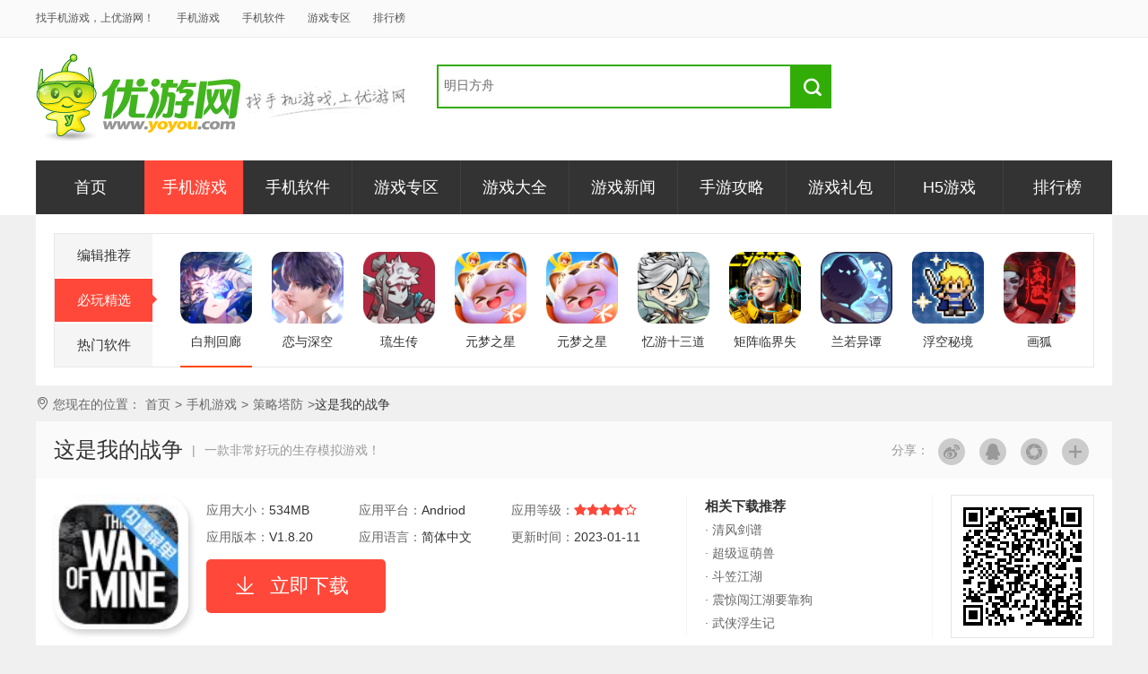

--- FILE ---
content_type: text/html
request_url: https://www.yoyou.com/shouji/zheshiwodezhan_169242.html
body_size: 10101
content:
<!DOCTYPE html PUBLIC "-//W3C//DTD XHTML 1.0 Transitional//EN" "http://www.w3.org/TR/xhtml1/DTD/xhtml1-transitional.dtd">
<html xmlns="http://www.w3.org/1999/xhtml">
<head>
<meta http-equiv="Content-Type" content="text/html; charset=utf-8" />
<script src="//www.yoyou.com/jsfile/mobile.js" class=" defer"></script>
<script type="text/javascript">
  deviceJump.init(
          {"main":"//www.yoyou.com/shouji/zheshiwodezhan_169242.html","wap":"//m.yoyou.com/shouji/zheshiwodezhan_169242.html","wap_3g":"//m.yoyou.com/shouji/zheshiwodezhan_169242.html"});
</script>
<title>这是我的战争手游下载-这是我的战争手机版下载 V1.8.20 - 优游网</title>
<meta name="keywords" content="这是我的战争手游下载"/>
<meta name="description" content="这是我的战争是一款非常好玩的战争模拟游戏，游戏由Steam移植而来，玩家在游戏中扮演被围攻在城市里 的平民，你需要经过自己的努力而活下来，玩法非常的丰富又好玩，欢迎大家下载！"/>
<meta http-equiv="mobile-agent" content="format=xhtml; url=//m.yoyou.com/shouji/zheshiwodezhan_169242.html">
<meta http-equiv="mobile-agent" content="format=html5; url=//m.yoyou.com/shouji/zheshiwodezhan_169242.html">
<link rel="canonical" href="//www.yoyou.com"/>
<link href="//www.yoyou.com/templates/v2/css/global.css,common.css,soft.css" rel="stylesheet" type="text/css" media="all" />
  <script>
    var siteurl = '//www.yoyou.com/';
	var parentcatid = "55";
	var mid = "2";
	var id = "169242";
	var name = "这是我的战争";
	var title = "这是我的战争";
	var down_status = "1";
	var ctype = "1";
	var apkurl = "http://download.yoyou.com/apk/com.qdb171.ttsj.apk";
	var iosurl = "";
	var hyapp = "";
		var bid = '0';
			var ad_url = ad_url_az = ad_url_ios = 0;
	  </script>
<script type="text/javascript" src="//www.yoyou.com/templates/v2/js/jquery.js,common.js,top.js"></script>
<script type="text/javascript" src="//www.yoyou.com/kchtml/pc_main_new.js"></script>
<link rel="alternate" media="only screen and(max-width: 640px)" href="//m.yoyou.com/shouji/zheshiwodezhan_169242.html" >
</head>
<body>
<!--head-->
<div class="bg_ff cf">
    <div class="wrap">
        <div class="mb20 cf">
            <div class="logo fl"><a title="优游网" href="//www.yoyou.com/">优游网</a><img src="//www.yoyou.com/templates/v2/images/slg.jpg"></div>
            <div class="in_search">
                <div class="ins_box">
                    <form target="_blank" action="//www.yoyou.com/search.html" type="get" id="topsearch" onsubmit="return topsubmit()">
                        <input type="text" class="ins_txt" id="tq" value="明日方舟" onfocus="if(this.value==this.defaultValue)this.value=''" onblur="javascript:if(this.value=='')this.value='明日方舟';" name="q">
                        <input type="submit" class="ins_btn" value="O">
                    </form>
                    <script type="text/javascript">
                        function topsubmit(){
                            if(document.getElementById('tq').value=='' || document.getElementById('tq').value=='请输入你想找的内容'){
                                alert('请输入你想找的内容');return false;
                            }
                        }
                    </script>
                </div>
                <p class="ins_keys"></p>
            </div>
         
        </div>
<div class="in_nav cf"><a href="//www.yoyou.com" title="优游网">首页</a><a href="//www.yoyou.com/shouji/" title="手机游戏" class="on">手机游戏</a><a href="//www.yoyou.com/shouji/soft/" title="手机软件" >手机软件</a><a href="//www.yoyou.com/game/" title="游戏专区" >游戏专区</a><a href="//www.yoyou.com/special/" title="游戏大全" >游戏大全</a><a href="//www.yoyou.com/news/" title="游戏新闻" >游戏新闻</a><a href="//www.yoyou.com/news/hangye/" title="手游攻略" >手游攻略</a><a href="//fahao.yoyou.com/" title="游戏礼包" >游戏礼包</a><a href="//www.yoyou.com/h5/" title="H5游戏" >H5游戏</a><a href="//www.yoyou.com/rank.html" title="排行榜" >排行榜</a></div>
  </div>
</div>
<div class="wrap">
  <div class="box py20">
    <div class="tj_box cf">
        <div class="tj_tab"> <a class="b0" onmousemove="tabpane(1,'a',3)" id="a_btn1" href="javascript:;">编辑推荐<i></i></a> <a onmousemove="tabpane(2,'a',3)" id="a_btn2" href="javascript:;" class="tabpane on">必玩精选<i></i></a> <a onmousemove="tabpane(3,'a',3)" id="a_btn3" href="javascript:;" class="tabpane">热门软件<i></i></a> </div>
        <div class="tj_cont" id="testId">

        </div>
        <i class="b_line" style="left:140px;"></i></div>
</div>
<script src="/templates/v2/js/pc_category_top.js"></script>  <div id="crumbs"><i class="ff">Z</i> 您现在的位置：<a href="//www.yoyou.com/">首页</a><i>&gt;</i><a href="//www.yoyou.com/shouji/">手机游戏</a><i>&gt;</i><a href="http://www.yoyou.com/shouji/celue/">策略塔防</a><i>&gt;</i><em class="f3" id="crumb">这是我的战争</em></div>
  <div class="sd_top mb20">
    <div class="sdt_bar">

      <div class="bdsharebuttonbox share_box" data-tag="share_1"><i class="fl">分享：</i><a href="javascript:;" class="i_sina" data-cmd="tsina"></a><a href="javascript:;" class="i_qq" data-cmd="sqq"></a><a href="javascript:;" class="i_wx" data-cmd="weixin"></a><a href="javascript:;" class="i_more" data-cmd="more"></a></div>
      <script>
        window._bd_share_config = {
          share : [{
            "tag" : "share_1",
            "bdSize" : 32
          }],

        }
        with(document)0[(getElementsByTagName('head')[0]||body).appendChild(createElement('script')).src='//www.yoyou.com/static/api/js/share.js?v=89860593.js?cdnversion='+~(-new Date()/36e5)];
      </script>

      <h1 class="name" id="title">这是我的战争</h1> <i class="sub_name"><i class="mr10">|</i>一款非常好玩的生存模拟游戏！</i></div>
    <div class="sdt_cont">
      <div class="sdtc_1"> <img id="img" src="//img.yoyou.com/uploadfile/2022/0517/20220517015829957.jpg" class="sd_ico" />
        <div class="sdtc_txt">
          <p><span><i class="f6">应用大小：</i>534MB</span><span><i class="f6">应用平台：</i>Andriod</span><span><i class="f6">应用等级：</i><i class="star1 tl"><em class="s_i" style="width:80%;"></em></i></span></p>
          <p class="mb10"><span><i class="f6">应用版本：</i>V1.8.20</span><span><i class="f6">应用语言：</i>简体中文</span><span><i class="f6">更新时间：</i>2023-01-11</span></p>
		            <div class=""><a href="" target="_blank" id="btn_ljxz" class="sdtc_btn">立即下载</a>          </div>
        </div>
      </div>
      <div class="sdtc_qr"></div>
      <div class="sdtc_tul">
        <h4>相关下载推荐</h4>
        <ul class="t_ul cf" tc="155,458,463">
          <!--  -->
                              <li><a target="_blank" title="清风剑谱" href="//www.yoyou.com/shouji/qingfengjianpu_267701.html">· 清风剑谱</a></li>
                    <li><a target="_blank" title="超级逗萌兽" href="//www.yoyou.com/shouji/chaojidoumengshou_267628.html">· 超级逗萌兽</a></li>
                    <li><a target="_blank" title="斗笠江湖" href="//www.yoyou.com/shouji/douzuojianghu_267359.html">· 斗笠江湖</a></li>
                    <li><a target="_blank" title="震惊闯江湖要靠狗" href="//www.yoyou.com/shouji/zhenjingchuangjianghu_266938.html">· 震惊闯江湖要靠狗</a></li>
                    <li><a target="_blank" title="武侠浮生记" href="//www.yoyou.com/shouji/wuxiafushengji_266866.html">· 武侠浮生记</a></li>
                    </ul>
      </div>
    </div>
  </div>
  <div class="cf mb20">
    <div class="sd_left">
      <div class="sd_fast mb10"><a id="btn_xq" href="javascript:;" class="on">软件详情</a><a id="btn_jt" href="javascript:;">软件截图</a><a id="btn_xz" href="javascript:;">相关下载</a><a id="btn_dz" href="javascript:;">下载地址</a><a href="javascript:;" id="btn_zx">相关资讯</a><a href="javascript:;" id="btn_pl">网友评论</a></div>
      <div class="sd_intro more-con">
      <div class="more-bd" id="details" style="word-wrap: break-word;">
        <p>
	这是我的战争是一款非常好玩的战争模拟游戏，游戏由Steam移植而来，玩家在游戏中扮演被围攻在城市里 的平民，你需要经过自己的努力而活下来，玩法非常的丰富又好玩，欢迎大家下载！</p>
<h3>
	游戏官方简介</h3>
<p>
	在《这是我的战争》中，你扮演的不是精英士兵，而是一群在被围攻的城市中求存的平民。你们食物、药物紧缺，还得时刻防范狙击手和敌对的拾荒者。这款游戏从全新的角度让玩家体验身处战争的感受。 </p>
<p>
	《这是我的战争》的游戏步调由昼夜更替设定。白天，外面的狙击手迫使你留在屋内，这期间你需要好好经营藏身处。你可以制作、交易物品以及照顾幸存者。晚上，你得派一个平民前往一系列特殊地点收集大伙儿生存必需的物资。 </p>
<p>
	玩家需要在良心的驱使下决定他人的生死。是保护藏身处里的所有人，还是为了生存地更久而牺牲一部分人？在战争期间做的决定并没有好坏之分，最重要的只有生存。越早意识到这一点越好。</p>
<h3>
	游戏有哪些特点</h3>
<p>
	• 游戏创作灵感源于现实 </p>
<p>
	• 可控制幸存者以及经营藏身处 </p>
<p>
	• 可制作武器、酒精、床铺、火炉等一切有助于你生存的东西。 </p>
<p>
	• 往往需要在进退两难的情况下狠心做出决定。</p>
<p>
	• 每次开始新游戏时，都将随机生成世界与角色。 </p>
<p>
	• 灰暗的画面风格与游戏主题相得益彰。</p>
<h3>
	这是我的战争保姆式教程攻略</h3>
<p>
	关于夜晚：</p>
<p>
	原则：没有恶趣味不要杀平民，我基本从来平民地都不去。（杀平民没什么好处，你自己也会很难过。）</p>
<p>
	思路：一般都会有四五个地点是土匪，士兵。你一般屠三个就够了。</p>
<p>
	够了的意思：可以天天直接在家睡觉，白天就吃饭，晚上就直接睡觉，一个守家，然后等战争结束。</p>
<p>
	〔至于怎么看那个地方是不是平民，旁边介绍都会说的很清楚现在住的是什么人。〕</p>
<p>
	补充：如果你拿的物品上有私人物品那些字，基本拿了就是偷，人物会悲伤。</p>
<p>
	〔关于战斗方面的建议，一般屠地图我建议不要用枪，原因有两个，一是很容易把人全引来，二是很浪费。〕</p>
<p>
	怎么起手：</p>
<p>
	开局如果有十七格，小偷。拆家造铲子，然后晚上去屠军营。</p>
<p>
	开局如果有罗曼和第三档战力的，罗曼直接跳过白天，三档拆家造铲子去屠劫匪。</p>
<p>
	〔不建议第一天把家全清完，造完铲子直接跳过。原因：如果晚上失手了，可以读档重来。如果清完了，失手了，就是白清。〕</p>
<p>
	之后第二天把家清干净然后派个背包大的去收东西。</p>
<p>
	一般能收个两天左右，然后第三天就拿枪和来找你的商人换东西。</p>
<p>
	〔来找你的商人换东西建议：只要他来，就把它的材料全部换光，拿枪和子弹换〕</p>
<p>
	〔屠完军营和土匪，你子弹和枪基本用不完的。〕</p>
<p>
	（关于枪，一般枪都留足人数。就是你有几个人就有几把枪就行了。枪不是用来屠地图的，只是用来守家。）</p>
<p>
	（屠地图基本用不到枪，带一个铲子或者斧头就行了。）</p>
<p>
	屠军营技巧：</p>
<p>
	第一步，直接快步走到交换员前面换东西，然后直接不换。然后他会跟你说抱歉，然后离开。你在他进屋的时候，就可以去绕后背刺死那个站岗的兵。</p>
<p>
	第二步，站在那个屋顶上看那个和交换员聊天的兵进屋，只要他进屋，你有两个选择，如果是想放养军营的，就可以选择去杀进屋的人。（我不建议放养，因为这游戏本来就很简单了，再放养就很无聊了。）所以我推荐直接跳下来，然后绕后背刺死交易员。（那些门直接都开着，不用关，因为你回程的时候，又要开，浪费时间。）</p>
<p>
	然后接下来那个屋子里面有两个人，一般情况下。</p>
<p>
	第一个人：进门第二个屋子有个隐藏点，你可以在屋外的时候，直接点两下直接冲到第二个屋子的隐藏点躲起来。（你冲的时候声音很大，那个兵马上就会来找你，然后说门怎么开了，然后你就直接刺死。）</p>
<p>
	第二个人：你直接双击跑上楼，冲到第二楼最左边也有个隐藏点躲着，然后第二个兵也会听到你的声音来找你，再直接刺死。</p>
<p>
	基本这个时候时间只过了一半，或者更少。如果想放养的同学可以绕回去，绕到那个交易员后面，直接对着他开一枪，然后他就直接求饶了。</p>
<p>
	（一般情况下，我杀一个人就直接捡它东西。我建议你也这么干，因为省时间。）</p>
<p>
	不打算放养就可以直接屠完。</p>
<p>
	第三步（这是最难的一步）：你要在刚刚刺死那个人的地方，下楼，也是军营第二个建筑最左边的一个房间。你在那里看眼，会看到一个士兵守在门口，你必须一直看着他，在他转身的时候就直接冲上去刺他，如果你背刺失败，也不要慌张，（只要你是罗曼，十七格，小偷），都可以直接继续刺他，（如果是别人没有背刺到，牺牲代价有点大，）在刺死他以后，你必须一定要直接往左边跑，刺完立马跑（因为第三个建筑有个人站在二楼一直在看，这个是必然有个人在那看。）</p>
<p>
	跑到你刚刚偷看的地方，有个隐藏点，就等他来，然后刺死。</p>
<p>
	（假如你是罗曼，可以直接跑到二楼的隐藏点然后直接用枪扫，基本剩下三个人全能直接扫死，省时间，就是有点费子弹。）</p>
<p>
	第四步，这时候只有两个人了，这两个人很好杀，我建议，要么就是快步走引它来隐秘点刺死，或者直接背刺刺死。</p>
<p>
	假如你上一步操作，引来的不只是二楼看的人，多引来一个就有点麻烦了。你在隐秘点看如果有两个人来了，就在它们还没来的时候直接用枪扫死一个，或者全扫死，只扫死一个就直接跑躲其他隐秘点，不要躲楼上那个，进屋第二个屋子，有个隐秘点。</p>
<p>
	一般我都屠土匪，工地（狙击点），军营，差不多就够了。</p>
<p>
	（工地也很好杀，那两个狙击手形影不离，但是工地左边，从上面数二楼还是三楼有个隐藏点，和右边还是对称的，但是右边那个是上锁的，所以躲左边。等一个狙击手爬上去，你就直接刺死第二个跟的人，然后用枪扫或直接和第一个对刺。）</p>
<p>
	（基本上就是快步走勾引，然后躲隐藏点等。如果只有一个人在一个屋子里，也可直接慢走进去，先关门，再走到那个人身后背刺。一般是那个人站着不动的时候，一定要记得关门，不然如果有人正好走路视角能看到，你就尴尬了。）</p>
<p>
	关于白天：</p>
<p>
	一般过三天会有商人上门，你就拿枪，子弹，把它的材料全换完。</p>
<p>
	如果枪太多了，也能换食物。</p>
<p>
	建筑方面：</p>
<p>
	必要建筑：</p>
<p>
	吃饭的灶台造一个，而且最好升级。</p>
<p>
	升温的那啥造一个，最好也升级。</p>
<p>
	如果开局就冬天需要两个。（不要升级了）</p>
<p>
	造铲子锯齿造一个，升到二级就行了。</p>
<p>
	（如果地图有汽修站孝子，没必要升二级。）</p>
<p>
	菜园子必须造一个，而且必须升蔬菜园。</p>
<p>
	捕鼠器造两个，最好不要放在一起。</p>
<p>
	基本蔬菜园和捕鼠器两个造好了，就能一日一餐吃不完了。</p>
<p>
	其他的东西没必要造。不要造制酒和制烟的，因为制酒要水，而且收益不高。屠军营有一堆酒，换东西直接用枪。</p>
<p>
	制烟收益更低，烟价值太低，药品需要纯酒精也很难搞。（但是军营运气好也有。）（如果家里有吸烟者，可以产烟，给家里吸烟者抽烟。）</p>
<p>
	〔所以糖，枪械部件，烟草，药草之类的也能直接拿去换材料。如果没有汽修站，还是要点枪械部件去做锯齿。水拿来种菜园和做饭，造酒太浪费。尤其是冬天，根本不用考虑直接造水，直接买或者军营土匪士兵点拿，我记得军营就有三十多水〕</p>
<p>
	基本操作勤劳一点，十几天出头就能过上养老生活了。</p>
<h3>
	游戏试玩点评</h3>
<p>
	war, war never change</p>
<p>
	战争啊战争，从不曾改变。</p>
<p>
	人类发现了火，创造了非凡的文明，也打开通往地狱的毁灭之门——战争。数百万年来，人类有过无数的战争：奴役之战，侵略之战，自由之战，解放之战……战争之名各不相同，但那所谓的正义和邪恶，真的有本质上的区别吗？战争，不都是血与火滋养，与绝望浇灌而盛开的恶之花吗？</p>
<p>
	这两天是特殊的日子，72年前无数英灵牺牲换来了我今天能在这里下游戏和写评论的自由。所以我不是在否定任何的历史。只是看了这么多的悲剧，总希望着有一天，所有人都能够明白，在生命面前，所有所谓的正义与邪恶都是苍白无力的藉口。只有认同了生命的平等，我们才能从根本上杜绝各种。</p>
<p>
	实在不服的话，来一盘中单sala父子局如何？</p>
      </div></div>
      <div id="jt" class="pic-dn fb tit mb20">软件截图</div>
      <div class="mb20">
        <div id="details-collection" class="pic-dn collection-list img-one">
          <a href="javascript:void(0)" class="prev">&lt;</a>
          <div class="box-w">
                        <ul class="mod-img-list" id="details-pic">
                            <li><img src="//img.yoyou.com/uploadfile/2022/0517/20220517015913939.jpg" alt="这是我的战争截图欣赏" /></li>
                            <li><img src="//img.yoyou.com/uploadfile/2022/0517/20220517015913917.jpg" alt="这是我的战争截图欣赏" /></li>
                            <li><img src="//img.yoyou.com/uploadfile/2022/0517/20220517015916481.jpg" alt="这是我的战争截图欣赏" /></li>
                          </ul>
                      </div>
          <a href="javascript:void(0)" class="next">&gt;</a> </div>
        <script type="text/javascript">
          $(function(){
		  var realWidth;
		  var realHeight;
		  var $img_bd = $('#details-collection');
		  var oImg=$('#details-collection img')[0];
		  $("<img />").attr("src", $(oImg).attr("src")).load(function(){
			  realWidth = this.width;
			  realHeight = this.height;
			  if(realWidth>realHeight){
				$('#details-collection').addClass('cross-img');
				$img_bd.Imgbox({
					i:'2'
				})
			  }else{
				$img_bd.Imgbox({ 
					i:'3'
			  });
			  }
		 })
          })
        </script>
      </div>
	  
	  <div id="pos_52">
		<script src="//www.yoyou.com/statics/js/../../templates/v2/js/position_52_59.js"></script>
	  </div>
	  
      <div id="dz" class="down-dn fb tit mb20">下载地址</div>
      <div class="down-dn cf mb20">
        <div class="sdown_box">	
          <div class="sdown_box">		 
            <script src="//www.yoyou.com/templates/v2/js/xiaload.js"></script>
            <script src="//www.yoyou.com/templates/v2/js/baidu_advertising.js"></script>
          </div>
        </div>
        <div class="fr"></div>
      </div>
 
                                      
    </div>
    <div class="side350">
		<!-- <div style="background-color:#fff; text-align:center; line-height:350px;" class="mb20"></div> -->
		<div class="phb bg_ff p20 mb20">
          <div class="fb tit mb10">热门手游榜</div>
                              <div class="item on">
            <div class="def cf"><i class="no no1">1</i><i class="r fr"></i><a class="name" target="_blank" href="//www.yoyou.com/game/yys/">阴阳师</a></div>
            <div class="hov cf"><i class="no no1">1</i><a target="_blank" title="阴阳师" href="//www.yoyou.com/game/yys/" class="pic"> <img width="80" height="80" src="//www.yoyou.com/statics/images/grey.gif" data-original="//img.yoyou.com/uploadfile/2016/0908/20160908030723122.jpg" alt="阴阳师"></a>
              <div class="info"> <em class="h2 f16 fb"><a target="_blank" href="//www.yoyou.com/game/yys/">阴阳师</a></em>
                <p class="p1">角色养成</p>
                <p><a class="br h24" target="_blank" href="//www.yoyou.com/game/yys/">详情</a></p>
              </div>
            </div>
          </div>
                    <div class="item ">
            <div class="def cf"><i class="no no1">2</i><i class="r fr"></i><a class="name" target="_blank" href="//www.yoyou.com/game/hldydsyxxz/">欢乐钓鱼大师</a></div>
            <div class="hov cf"><i class="no no1">2</i><a target="_blank" title="欢乐钓鱼大师" href="//www.yoyou.com/game/hldydsyxxz/" class="pic"> <img width="80" height="80" src="//www.yoyou.com/statics/images/grey.gif" original="//img.yoyou.com/uploadfile/2024/0703/20240703053749981.png" alt="欢乐钓鱼大师"></a>
              <div class="info"> <em class="h2 f16 fb"><a target="_blank" href="//www.yoyou.com/game/hldydsyxxz/">欢乐钓鱼大师</a></em>
                <p class="p1"></p>
                <p><a class="br h24" target="_blank" href="//www.yoyou.com/game/hldydsyxxz/">详情</a></p>
              </div>
            </div>
          </div>
                    <div class="item ">
            <div class="def cf"><i class="no no1">3</i><i class="r fr"></i><a class="name" target="_blank" href="//www.yoyou.com/game/wmsjsy/">完美世界手游</a></div>
            <div class="hov cf"><i class="no no1">3</i><a target="_blank" title="完美世界手游" href="//www.yoyou.com/game/wmsjsy/" class="pic"> <img width="80" height="80" src="//www.yoyou.com/statics/images/grey.gif" original="//img.yoyou.com/uploadfile/2024/0706/20240706100936839.jpg" alt="完美世界手游"></a>
              <div class="info"> <em class="h2 f16 fb"><a target="_blank" href="//www.yoyou.com/game/wmsjsy/">完美世界手游</a></em>
                <p class="p1">角色养成</p>
                <p><a class="br h24" target="_blank" href="//www.yoyou.com/game/wmsjsy/">详情</a></p>
              </div>
            </div>
          </div>
                    <div class="item ">
            <div class="def cf"><i class="no ">4</i><i class="r fr"></i><a class="name" target="_blank" href="//www.yoyou.com/game/mrzh1/">明日之后</a></div>
            <div class="hov cf"><i class="no ">4</i><a target="_blank" title="明日之后" href="//www.yoyou.com/game/mrzh1/" class="pic"> <img width="80" height="80" src="//www.yoyou.com/statics/images/grey.gif" original="//img.yoyou.com/uploadfile/2018/0406/20180406041724889.png" alt="明日之后"></a>
              <div class="info"> <em class="h2 f16 fb"><a target="_blank" href="//www.yoyou.com/game/mrzh1/">明日之后</a></em>
                <p class="p1">动作冒险</p>
                <p><a class="br h24" target="_blank" href="//www.yoyou.com/game/mrzh1/">详情</a></p>
              </div>
            </div>
          </div>
                    <div class="item ">
            <div class="def cf"><i class="no ">5</i><i class="r fr"></i><a class="name" target="_blank" href="//www.yoyou.com/game/dxcyysqy/">地下城与勇士起源</a></div>
            <div class="hov cf"><i class="no ">5</i><a target="_blank" title="地下城与勇士起源" href="//www.yoyou.com/game/dxcyysqy/" class="pic"> <img width="80" height="80" src="//www.yoyou.com/statics/images/grey.gif" original="//img.yoyou.com/uploadfile/2024/0709/20240709025909227.png" alt="地下城与勇士起源"></a>
              <div class="info"> <em class="h2 f16 fb"><a target="_blank" href="//www.yoyou.com/game/dxcyysqy/">地下城与勇士起源</a></em>
                <p class="p1">动作冒险</p>
                <p><a class="br h24" target="_blank" href="//www.yoyou.com/game/dxcyysqy/">详情</a></p>
              </div>
            </div>
          </div>
                    <div class="item ">
            <div class="def cf"><i class="no ">6</i><i class="r fr"></i><a class="name" target="_blank" href="//www.yoyou.com/game/yqlzy/">一起来捉妖</a></div>
            <div class="hov cf"><i class="no ">6</i><a target="_blank" title="一起来捉妖" href="//www.yoyou.com/game/yqlzy/" class="pic"> <img width="80" height="80" src="//www.yoyou.com/statics/images/grey.gif" original="//img.yoyou.com/uploadfile/2019/0321/20190321111534147.png" alt="一起来捉妖"></a>
              <div class="info"> <em class="h2 f16 fb"><a target="_blank" href="//www.yoyou.com/game/yqlzy/">一起来捉妖</a></em>
                <p class="p1">角色养成</p>
                <p><a class="br h24" target="_blank" href="//www.yoyou.com/game/yqlzy/">详情</a></p>
              </div>
            </div>
          </div>
                    <div class="item ">
            <div class="def cf"><i class="no ">7</i><i class="r fr"></i><a class="name" target="_blank" href="//www.yoyou.com/game/dwrg1/">第五人格</a></div>
            <div class="hov cf"><i class="no ">7</i><a target="_blank" title="第五人格" href="//www.yoyou.com/game/dwrg1/" class="pic"> <img width="80" height="80" src="//www.yoyou.com/statics/images/grey.gif" original="//img.yoyou.com/uploadfile/2018/0403/20180403022556420.jpg" alt="第五人格"></a>
              <div class="info"> <em class="h2 f16 fb"><a target="_blank" href="//www.yoyou.com/game/dwrg1/">第五人格</a></em>
                <p class="p1">休闲益智</p>
                <p><a class="br h24" target="_blank" href="//www.yoyou.com/game/dwrg1/">详情</a></p>
              </div>
            </div>
          </div>
                    <div class="item ">
            <div class="def cf"><i class="no ">8</i><i class="r fr"></i><a class="name" target="_blank" href="//www.yoyou.com/game/qjnn/">奇迹暖暖</a></div>
            <div class="hov cf"><i class="no ">8</i><a target="_blank" title="奇迹暖暖" href="//www.yoyou.com/game/qjnn/" class="pic"> <img width="80" height="80" src="//www.yoyou.com/statics/images/grey.gif" original="//img.yoyou.com/uploadfile/2015/0523/20150523102206838.jpg" alt="奇迹暖暖"></a>
              <div class="info"> <em class="h2 f16 fb"><a target="_blank" href="//www.yoyou.com/game/qjnn/">奇迹暖暖</a></em>
                <p class="p1">角色养成</p>
                <p><a class="br h24" target="_blank" href="//www.yoyou.com/game/qjnn/">详情</a></p>
              </div>
            </div>
          </div>
                    <div class="item ">
            <div class="def cf"><i class="no ">9</i><i class="r fr"></i><a class="name" target="_blank" href="//www.yoyou.com/game/ydlm/">少年歌行</a></div>
            <div class="hov cf"><i class="no ">9</i><a target="_blank" title="少年歌行" href="//www.yoyou.com/game/ydlm/" class="pic"> <img width="80" height="80" src="//www.yoyou.com/statics/images/grey.gif" original="//img.yoyou.com/uploadfile/2018/1107/20181107033619979.png" alt="少年歌行"></a>
              <div class="info"> <em class="h2 f16 fb"><a target="_blank" href="//www.yoyou.com/game/ydlm/">少年歌行</a></em>
                <p class="p1">角色养成</p>
                <p><a class="br h24" target="_blank" href="//www.yoyou.com/game/ydlm/">详情</a></p>
              </div>
            </div>
          </div>
                    <div class="item ">
            <div class="def cf"><i class="no ">10</i><i class="r fr"></i><a class="name" target="_blank" href="//www.yoyou.com/game/jnbg2/">纪念碑谷2</a></div>
            <div class="hov cf"><i class="no ">10</i><a target="_blank" title="纪念碑谷2" href="//www.yoyou.com/game/jnbg2/" class="pic"> <img width="80" height="80" src="//www.yoyou.com/statics/images/grey.gif" original="//img.yoyou.com/uploadfile/2017/0607/20170607033109997.jpg" alt="纪念碑谷2"></a>
              <div class="info"> <em class="h2 f16 fb"><a target="_blank" href="//www.yoyou.com/game/jnbg2/">纪念碑谷2</a></em>
                <p class="p1">休闲益智</p>
                <p><a class="br h24" target="_blank" href="//www.yoyou.com/game/jnbg2/">详情</a></p>
              </div>
            </div>
          </div>
                  </div>
		<div class="bg_ff p20">
			<div class="fb tit mb20" ab="">热门合集</div>
															<a class="db pr mb20" title="热门手游推荐" target="_blank" href="//www.yoyou.com/special/rmsytj100/"> <img src="//www.yoyou.com/statics/images/grey.gif" data-original="//img.yoyou.com/uploadfile/2024/0709/20240709022825655.jpg" alt="热门手游推荐" class="db" style="display: block;" height="180" width="310">
				<div class="al_tit"> <i class="at_bg"></i>
					<p class="at tc">热门手游推荐</p>
				</div>
			</a>
						<a class="db pr mb20" title="类似第五人格的手机游戏" target="_blank" href="//www.yoyou.com/special/lsdwrgdsy96/"> <img src="//www.yoyou.com/statics/images/grey.gif" data-original="//img.yoyou.com/uploadfile/2018/0413/20180413111906516.jpg" alt="类似第五人格的手机游戏" class="db" style="display: block;" height="180" width="310">
				<div class="al_tit"> <i class="at_bg"></i>
					<p class="at tc">类似第五人格的手机游戏</p>
				</div>
			</a>
					</div>
    </div>
  </div>
</div>
<!--foot_nav-->
<div class="foot_nav">
  <div class="foot_cont" id="footer">
  </div>
</div>
<script type="text/javascript" src="/templates/js/footer.js"></script>
<div id="elevator_item">
    <a id="elevator" onclick="return false;" title="回到顶部"></a>
    <a class="qr"></a>
    <div class="qr-popup">
        <a class="code-link"><img class="code" src="//www.yoyou.com/templates/v2/images/qr.jpg"/></a>
        <span>优游网订阅号</span>
        <div class="arr"></div>
    </div>
</div>
<!--foot-->

<script src="//www.yoyou.com/templates/v2/js/baiducount.js"></script>
<script type="text/javascript" src="//www.yoyou.com/statics/js/lazyimg.js"></script>
<script src="//www.yoyou.com/statics/js/baidu_js_push.js"></script>
<script language="JavaScript" src="//www.yoyou.com/api.php?op=count&amp;id=169242&amp;modelid=2"></script>
<script type="text/javascript">
$("img").lazyload({failurelimit :20});
$(function(){
   $('#btn_jt').Anchors({
      Btn :'#btn_jt',
      ID :'#jt'
    });
    $('#btn_xz').Anchors({
      Btn :'#btn_xz',
      ID :'#xz'
    });
    $('#btn_zx').Anchors({
      Btn :'#btn_zx',
      ID :'#zx'
    });
    $('#btn_ljxz').Anchors({
      Btn :'#btn_ljxz',
      ID :'#dz'
    });
    $('#btn_dz').Anchors({
      Btn :'#btn_dz',
      ID :'#dz'
    });
    $('#btn_pl').Anchors({
      Btn :'#btn_pl',
      ID :'#pl'
    });
	hoverShow(".phb .item");
	$(".tj_cont .sy_ul").each(function(){
		$(this).children("li").hover(function(){
		  var n=$(this).index();
		  var Left=140+102*n+"px";
		  $(".tj_box .b_line").css("left",Left);
		})
	});
	//飞游下载统计
	$('.fy').click(function(){
		$.ajax({
			url: "/fyhits.html",
			data: {id : 169242},
			type: "POST",
			dataType: "json"
		}).done(function( data ) {
			//
		});           
	});
	//商务下载统计
	})
</script>
<script type="application/ld+json">
    {
        "@context": "https://ziyuan.baidu.com/contexts/cambrian.jsonld",
        "@id": "//www.yoyou.com/shouji/zheshiwodezhan_169242.html",
        "title": "这是我的战争",
        "images": [              
	    	    	    "//img.yoyou.com/uploadfile/2022/0517/20220517015913939.jpg",	    	    "//img.yoyou.com/uploadfile/2022/0517/20220517015913917.jpg",	    	    "//img.yoyou.com/uploadfile/2022/0517/20220517015916481.jpg"	                       
        ],
        "description": "这是我的战争是一款非常好玩的战争模拟游戏，游戏由Steam移植而来，玩家在游戏中扮演被围攻在城市里 的平民，你需要经过自己的努力而活下来，玩法非常的丰富又好玩，欢迎大家下载！",
        "pubDate": "2023-01-11T14:12:41",
		"Update": "2023-01-11T14:12:41",
		"data":{
            "WebPage":{
                "pcUrl":"//www.yoyou.com/shouji/zheshiwodezhan_169242.html",
                "wapUrl":"//m.yoyou.com/shouji/zheshiwodezhan_169242.html",
                "mipUrl":"//m.yoyou.com/mipx/169242.html",
                "fromSrc":"优游网"
            }
        }
    }
</script>
</body>
</html>


--- FILE ---
content_type: text/css
request_url: https://www.yoyou.com/templates/v2/css/global.css,common.css,soft.css
body_size: 8760
content:
@charset "utf-8";blockquote,body,button,dd,dl,dt,fieldset,h1,h2,h3,h4,h5,h6,hr,input,lengend,li,ol,p,pre,td,textarea,th,ul{margin:0;padding:0}body,button,input,select,textarea{font:14px/1.5 'Open Sans',"\5fae\8f6f\96c5\9ed1","\5b8b\4f53",Arial,Sans-serif}.f18,h1{font-size:18px}.f16,h2{font-size:16px}.f14,h3{font-size:14px}h4,h5,h6{font-size:100%}.f12{font-size:12px}address,cite,dfn,em,i,var{font-style:normal}li,ol,ul{list-style:none}a{text-decoration:none;outline:0;blr:expression(this.onFocus=this.blur())}a:focus{outline:0}legend{color:#000}fieldset,img{border:none;line-height:0}button,input,select,textarea{font-size:100%;outline:0;font-family:inherit;border:none}table{border-collapse:collapse;border-spacing:0}html{overflow-y:scroll}.fl{float:left}.fr{float:right}.clear{clear:both}.cf{zoom:1}.cf:after{content:".";display:block;height:0;font-size:0;clear:both;visibility:hidden}.fb{font-weight:700}.fn{font-weight:400}.tl{text-align:left}.tc{text-align:center}.tr{text-align:right}.mb10{margin-bottom:10px}.mb15{margin-bottom:15px}.mb20{margin-bottom:20px}.mb30{margin-bottom:30px}.mx_a{margin-left:auto;margin-right:auto}.oh{overflow:hidden}.pr{position:relative}.pa{position:absolute}.vam{vertical-align:middle}.db{display:block}.dib{display:inline-block}.di{display:inline}.dn{display:none}.hidden{display:none}.fg{font-family:Georgia}.ft{font-family:Tahoma}.f3{color:#333}.f6{color:#666}.f9{color:#999}.f8{color:#888}.px20{padding-left:20px;padding-right:20px}.py20{padding-top:20px;padding-bottom:20px}.pt20{padding-top:20px}.pb20{padding-bottom:20px}.pr20{padding-right:20px}.pl20{padding-left:20px}.p20{padding:20px}.mr20{margin-right:20px}.mr10{margin-right:10px}.m0{margin:0!important}body{background-color:#f0f0f0;color:#333}.bg_ff{background-color:#fff}@font-face{font-family:ff;src:url(yoyou.eot)}@font-face{font-family:ff;src:url(yoyou.ttf)}.ff{font-family:ff,"微软雅黑"}a{color:#333}a:hover{color:#ff1300}.g{color:#42aa00}.r{color:#ff4938}.f15{font-size:15px}.l{color:#dcdcdc;margin:0 10px}.mr15{margin-right:15px}.wrap{width:1200px;margin-left:auto;margin-right:auto}.box{width:1160px;background-color:#fff;margin-left:auto;margin-right:auto;padding-left:20px;padding-right:20px}.w810{width:810px}.w320{width:320px}#top_bar{line-height:41px;height:41px;background-color:#fafafa;border-bottom:1px solid #ebebeb;color:#666;font-size:12px}#top_bar a{color:#555}#top_bar a:hover{color:#ff1300;text-decoration:none}.top_l a{margin-right:25px}.top_r{float:right;margin:0 0 0 20px;position:relative;z-index:9;line-height:36px}.top_r .ff{font-size:20px;font-family:ff;display:inline-block;margin-left:10px;position:relative;top:3px}.wx{color:#8dbd29}.sina{color:#ff5a5a}.wx_tu{display:none;left:-22px;position:absolute;top:32px;z-index:9}.all_nav{position:relative;z-index:100}.an_pop{border:2px solid #bbb;overflow:hidden;width:602px;background-color:#fff;margin-left:-1px;color:#333;position:absolute;top:41px;left:-157px}.an_col{float:left;width:86px;border-left:1px solid #ebebeb;margin-left:-1px;height:279px}.an_col .h a{color:#333;line-height:38px;height:38px;overflow:hidden;font-weight:700;font-size:14px;text-align:center;display:block;border-bottom:1px solid #ebebeb;padding:0 3px}.an_col .h a:hover{color:#ff3600}.an_col .sub a{color:#333;display:block;line-height:30px;height:30px;overflow:hidden;text-align:center}.an_col .sub a:hover{background-color:#f0f0f0;color:#ff3600}.all_nav .arrow{display:block;position:absolute;top:35px;left:35px;width:16px;height:8px;background:url(../images/an_tri.png) no-repeat;z-index:1}#head{height:138px;background:#fff}.logo{padding:18px 36px 0 0}.logo a{background:url(../images/logo.gif) no-repeat;float:left;height:99px;margin-right:5px;overflow:hidden;text-indent:-9999px;width:229px}.logo img{float:left;padding-top:35px}.in_search{float:left;width:440px;overflow:hidden;padding:30px 0 0}.ins_box{border:2px solid #32ad08;float:left;height:45px;width:100%;position:relative;margin-bottom:10px}.ins_txt{padding:11px 6px;font-size:14px;color:#666;font-family:"微软雅黑";float:left;width:328px;border:0}.ins_btn{font-family:ff;float:right;background:#32ad08;width:50px;height:49px;position:absolute;right:-2px;top:-2px;color:#fff;font-size:20px;cursor:pointer}.ins_keys{float:left;line-height:20px;height:20px;overflow:hidden;color:#999}.ins_keys a{display:inline-block;padding-right:8px;margin-right:2px}.h_yyb{width:220px;height:80px;padding:10px;background-color:#f7f7f7;border-radius:12px;float:right;margin-top:19px}.h_yyb .down{background-color:#ff4938;border-radius:2px;color:#fff;line-height:26px;height:26px;padding:0 12px;display:inline-block;margin-top:5px}.h_yyb .down:hover{background-color:#f03322}.channel_tit{background:url(../images/channel_tit.gif) left 50px no-repeat;margin-left:8px;padding:30px 0 0 20px;font-size:28px;color:#46b71c;display:inline-block;font-weight:400;width:149px}.head121{height:121px;overflow:hidden;margin-bottom:20px;width:1200px}.com_nav .wrap{line-height:60px;height:60px;background-color:#333;margin-bottom:1px}.com_nav a{float:left;color:#fff;font-size:18px;text-align:center;width:120px;border-left:1px solid #403f3f;transition:all .5s}.com_nav a:hover{color:#f03322}.com_nav a.on{background-color:#ff4839;border-color:#ff4839;color:#fff;width:109px}.sy_ul li{float:left}.sy_ul .name{line-height:28px;height:28px;overflow:hidden}.ctj_tab{width:118px;float:left;overflow:hidden}.ctj_tab a{position:relative;display:block;background-color:#f5f5f5;font-size:15px;border-top:2px solid #fff;line-height:48px;height:48px;text-align:center;width:109px}.ctj_tab a.b0{border:0}.ctj_tab a i{display:none;position:absolute;right:-10px;top:18px;width:0;height:0;border:5px solid #fff;border-left:5px solid #ff4839}.ctj_tab a.on,.ctj_tab a:hover{background-color:#ff4839;color:#fff}.ctj_tab a.on i,.ctj_tab a:hover i{display:block}.ctj_tab a.on .ff,.ctj_tab a:hover .ff{border-color:#fff;color:#fff}.ctj_box{border:1px solid #e8e7ed;position:relative;z-index:9;height:148px}.ctj_box .sy_ul{padding-top:20px}.ctj_box .sy_ul li{width:80px;padding:0 0 0 22px;margin-bottom:0}.ctj_box .sy_ul .name{margin:6px 0 6px}.ctj_box .b_line{width:80px;height:0;border-bottom:2px solid #ff4a00;display:block;position:absolute;bottom:-1px;left:136px;transition:left .5s}.foot_nav{background-color:#333;padding:35px 0}.foot_cont{text-align:center;line-height:24px;color:#999;font-size:14px}.foot_cont .link a{display:inline-block;color:#999;padding:0 12px}.foot_cont .link a:hover{color:#00ab03}.page_box{padding:30px 0;line-height:30px;color:#666}.page_box a,.page_box span{display:inline-block;border:1px solid #e4e4e4;color:#666;padding:0 12px;margin:0 3px}.page_box a:hover{background-color:#f4f4f4;color:#fe4936}.page_box span{background-color:#fe4936;border-color:#fe4936;color:#fff}.t_ul .page_box a:hover{padding:0 12px}.nav{height:60px;line-height:60px;background-color:#333}.nav a{float:left;color:#d8d8d8;font-size:18px;width:122px;text-align:center;transition:all .4s;font-weight:400;border-left:1px solid #403f3f}.nav a:hover{color:#f03322}.nav a.on{background-color:#f03322;color:#fff}.fn_col{width:130px;height:190px;margin:0 20px;float:left;background-color:#2e2e2e;text-align:center;padding:20px 0 0}.fn_col h4{font-size:18px;font-weight:400;color:#b5b5b5;margin-bottom:3px}.fn_col a{display:block;color:#666;line-height:30px;height:30px;overflow:hidden}.fn_col a:hover{color:#ff1300}.search_box{line-height:45px;height:45px;width:430px;padding:0 0 0 10px;margin:0 auto 30px;background-color:#fff}.search_txt{border:0;padding:12px 3px;float:left;width:306px;color:#999;font-size:14px;font-family:"微软雅黑"}.search_btn{border:0;height:45px;width:78px;text-align:center;float:right;cursor:pointer;background-color:#32ad08;font-size:18px;color:#fff}#crumbs{line-height:40px;height:40px;color:#666}#crumbs a{display:inline-block;padding:0 5px;color:#666}#crumbs a:hover{color:#f03322}.tit{font-size:20px;line-height:20px}.gd_an,.gd_er,.gd_iOS,.gd_syt{background:url(../images/game_down.jpg) no-repeat;display:inline-block;width:150px;height:50px}a.gd_er:hover{background-position:0 -50px}a.gd_er.unuse,a.gd_er.unuse:hover{background-position:0 -300px;cursor:default}a.gd_an{background-position:0 -100px}a.gd_an:hover{background-position:0 -150px}a.gd_an.unuse,a.gd_an.unuse:hover{background-position:0 -350px;cursor:default}a.gd_iOS{background-position:0 -200px}a.gd_iOS:hover{background-position:0 -250px}a.gd_iOS.unuse,a.gd_iOS.unuse:hover{background-position:0 -400px;cursor:default}a.gd_syt{background-position:0 -450px}a.gd_syt:hover{background-position:0 -500px}a.gd_syt.unuse,a.gd_syt.unuse:hover{background-position:0 -550px;cursor:default}.er_pic{left:40px;position:absolute;top:-276px;z-index:9;padding:15px 19px 15px 19px;width:222px;height:260px;background:url(../images/wx_bg.gif) no-repeat}.er_pic a{display:block;text-align:center;line-height:20px;height:20px;background:0 0;margin:0;width:100%;color:#c00}.er_pic img{width:220px;height:220px;display:block}.game_down{position:relative}.bn,.br{display:inline-block;border:1px solid #ff4839;color:#ff4839;padding:0 11px;vertical-align:middle;border-radius:2px;background-color:#fff}.br.on,.br:hover{color:#fff;background-color:#ff4839}.bb{display:inline-block;border:1px solid #32ad08;color:#32ad08;padding:0 11px;vertical-align:middle;border-radius:2px}.bb.on,.bb:hover{color:#fff;background-color:#32ad08}.bb1{display:inline-block;border:1px solid #3984ff;color:#3984ff;padding:0 11px;vertical-align:middle;border-radius:2px}.bb1.on,.bb1:hover{color:#fff;background-color:#3984ff}.bn,.bn:hover{cursor:default;border:1px solid #b4b4b4;color:#b4b4b4}.h22{line-height:22px;height:22px}.h24{line-height:24px;height:24px}.h26{line-height:26px;height:26px}.h28{line-height:28px;height:28px}.h32{line-height:32px;height:32px}.h30{line-height:30px;height:30px}.fdr{font-family:ff;color:#85c318}.fa{font-family:ff;color:#576580}.star{background:url(//www.yoyou.com/templates/2014/images/star.png) repeat-x;display:inline-block;width:60px;height:23px;line-height:23px;vertical-align:middle}.star .s_i{background:url(//www.yoyou.com/templates/2014/images/star.png) 0 -21px repeat-x;display:inline-block;height:23px;vertical-align:middle}.star1{background:url(../images/star1.png) 0 -21px repeat-x;display:inline-block;width:70px;height:24px;line-height:24px;vertical-align:middle}.star1 em{background:url(../images/star1.png) 0 4px repeat-x;display:inline-block;height:24px;vertical-align:middle}#yy_share.share_box i{margin:0}#yy_share.share_box a{width:30px;height:30px;display:inline-block;margin:0 0 0 10px;background:url(../images/soft_sprite.png) no-repeat;vertical-align:middle}#yy_share.share_box .i_sina{background-position:0 -350px}#yy_share.share_box .i_qq{background-position:-40px -350px}#yy_share.share_box .i_wx{background-position:-80px -350px}#yy_share.share_box .i_more{background-position:-120px -350px}#yy_share.share_box .i_sina:hover{background-position:0 -400px}#yy_share.share_box .i_qq:hover{background-position:-40px -400px}#yy_share.share_box .i_wx:hover{background-position:-80px -400px}#yy_share.share_box .i_more:hover{background-position:-120px -400px}.tit{font-size:20px;line-height:20px}.more{font-size:14px;font-weight:400;float:right}.ico_80,.ico_80 img{display:block;width:80px;border-radius:12px;text-align:center}.ico_80 img{height:80px}.ico_70,.ico_70 img{display:block;width:70px;border-radius:12px;text-align:center}.ico_70 img{height:70px}.ico_120,.ico_120 img{width:120px;border-radius:14px;text-align:center}.ico_120 img{height:120px}.ico_60,.ico_60 img{width:60px;vertical-align:middle;border-radius:10px}.ico_60 img{height:60px}.i_v{background:url(../images/sprite.png) -257px -77px no-repeat;display:block;height:66px;width:66px;position:absolute;left:50%;top:50%;margin:-33px 0 0 -33px}.i_count{background:url(../images/sprite.png) 0 -148px no-repeat;display:block;height:80px;width:80px;position:absolute;left:50%;top:48%;margin:-33px 0 0 -33px;font-size:32px;color:#ff4938;line-height:80px;text-align:center}.p_ul li{float:left;overflow:hidden;text-align:center}.p_ul li a{position:relative;float:left;text-align:center}.p_ul p{width:96%;padding:0 2%;text-align:center;overflow:hidden}.t_ul li{overflow:hidden;vertical-align:middle}.li28 li{line-height:28px;height:28px}.li30 li{line-height:30px;height:30px}.t_ul a{vertical-align:middle}.t_ul .cate{display:inline-block;vertical-align:middle;margin-right:6px;font-weight:700}.t_ul .time{float:right;color:#a6a6a6;font-size:13px;margin-left:10px}.t_ul .dot{display:inline-block;width:3px;height:3px;font-size:0;background-color:#888;vertical-align:middle;margin-right:10px}.t_ul.col2 li{width:48%}.al_bg{background-color:#000;opacity:.7;position:absolute;left:0;top:-404px;width:100%;height:100%;transition:top .3s}.al_txt{position:absolute;left:0;top:-404px;width:100%;height:100%;text-align:center;transition:top .3s}.on .al_bg,.on .al_txt{top:0}.al_tit{line-height:30px;height:30px;position:absolute;bottom:0;left:0;width:100%;z-index:8}.at_bg{position:absolute;bottom:0;left:0;background-color:#000;opacity:.7;width:100%;height:100%;display:block}.at_txt a{opacity:0;display:block;color:#fff;float:left;position:absolute}.at_txt a.on{opacity:1}.at{position:absolute;bottom:0;left:0;height:30px;font-size:15px;color:#fff;padding:0 2%;width:96%;overflow:hidden;word-break:break-all}.at_count{position:absolute;bottom:0;right:0;height:42px;line-height:42px;width:50px;text-align:center;color:#fff;font-size:28px;font-family:impact;display:block;background-color:#ff4a00}.at_cate{line-height:25px;height:25px;text-align:center;padding:0 5px;position:absolute;left:-5px;top:0;color:#fff}.fd img{transition:transform .5s linear}.fd a:hover img,.fd.on img,.fd:hover img{transform:scale(1.2,1.2)}.article{padding-bottom:20px}.art_head{border-bottom:1px solid #f5f5f5;padding-bottom:15px}.art_head h1{font-size:30px;font-weight:400;margin-bottom:16px}.art_head .from i{display:inline-block;vertical-align:middle;padding-right:50px}.art_body{line-height:30px;font-size:16px}.art_body p{margin-bottom:20px;text-indent:2em}.art_body img{max-width:80%;display:block;margin:0 auto;margin-bottom:20px}.art_np{border-top:1px solid #f5f5f5;padding:25px 0}.art_np .np{height:20px;line-height:20px;overflow:hidden;margin-bottom:15px}.art_np .np a{width:45%;color:#666}.art_np .np a:hover{color:#ff4a00}.art_tags{width:45%;float:left}.art_tags a{display:inline-block;margin-right:5px;line-height:20px;height:20px;padding:0 5px;color:#fff;background-color:#ff4a00}.art_share{width:45%;float:right}.bdsharebuttonbox{margin-top:-4px}.bdsharebuttonbox i{margin:4px 0}.next,.prev{width:40px;height:52px;z-index:1000;text-indent:-99999px;background:url(../images/sprite.png) #000 no-repeat;position:absolute;top:30%;opacity:.7}.prev{background-position:-411px 0;left:0}.next{background-position:-468px 0;right:0}.next:hover,.prev:hover{opacity:.9}.hov .no,.no{border:1px solid #b0b0b0;border-radius:2px;color:#b0b0b0;float:left;font-family:Arial;font-size:14px;height:16px;line-height:16px;margin-right:10px;text-align:center;width:16px}.hov .no1,.no1{border-color:#ff4938;color:#ff4938}.phb .item{border-bottom:1px dotted #e5e5e5;padding:10px 0}.def{line-height:20px;height:20px;overflow:hidden}.def .no{margin-top:2px}.def .name{display:block;font-size:16px}.on .hov .no{height:60px;line-height:60px;margin-top:10px;background:#b0b0b0;color:#fff}.on .hov .no1{background:#ff4938}.hov .pic{float:left;margin:0 13px 0 0}.hov .pic img{border-radius:10px}.hov .info{line-height:20px}.hov .info h2{height:22px;overflow:hidden;margin-bottom:2px}.hov .info .h2{height:21px;overflow:hidden;display:block}.hov .info .p1{line-height:18px;height:18px;overflow:hidden;color:#999;margin:4px 0 6px;word-break:break-all}.item .def,.item.on .hov{display:block}.item .hov,.item.on .def{display:none}.phb_btn a{margin-right:8px}.h5_qr{display:none;position:absolute;z-index:9;border:1px solid #e5e5e5;bottom:-110px;left:-15px;padding:8px;background-color:#fff}.h5_qr img{width:88px;height:88px}.h5_qr i{position:absolute;top:-8px;left:45px;display:block;width:12px;height:8px;background:url(../images/h5_up.png) no-repeat}a:hover .h5_qr{display:block;z-index:999}.pop_bg{background-color:#000;height:100%;left:0;opacity:.3;position:fixed;top:0;width:100%;z-index:99}.pop_fix{left:50%;position:fixed;top:50%;z-index:100}.djdzw{margin-right:-10px}.djdzw li{padding:10px 13px;margin:0 10px 10px 0;float:left;width:80px}.djdzw li:hover{background-color:#f5f5f5}.djdzw .ico_80 img{display:block;margin-bottom:8px}.djdzw li p,.djdzw li.on .br{display:block}.djdzw li .br,.djdzw li.on p{display:none}.w320 .djdzw li{margin-right:0}.kfkc_box{text-align:center}.kfkc_box span{display:inline-block}.kfkc_box .time{color:#666}.kfkc_box .tr_th{background-color:#f5f5f5;font-weight:400;color:#888;line-height:30px}.kfkc_box .tr_box{border-bottom:1px dotted #e0e0e0}.kfkc_box .tr_def{line-height:42px;height:42px;overflow:hidden}.kfkc_box .tr_def .ff{width:52px;font-size:22px;vertical-align:middle}.kfkc_box .tr_hov{padding:10px 0;height:60px;display:none}.kfkc_box .tr_hov .time{line-height:60px;vertical-align:middle}.kfkc_box .tr_hov .info{text-align:left;vertical-align:middle}.kfkc_box .tr_hov .info em{font-size:15px;display:block;margin-bottom:6px;font-weight:700;height:23px;overflow:hidden}.kfkc_box .tr_hov .info i{height:20px;overflow:hidden;display:block}.tr_box.on .tr_hov{display:block}.tr_box.on .tr_def{display:none}.kt_time .bb1,.kt_time:hover .t{display:none}.kt_time .t,.kt_time:hover .bb1{display:inline-block}.v_list{margin-right:-18px}.v_list li{float:left;width:189px;position:relative;margin:0 18px 13px 0;text-align:center}.v_list li p{line-height:32px;height:32px;overflow:hidden}.v_list li img{width:189px;height:121px;display:block}.v_list li .v_ff{width:23px;height:20px;border-radius:2px;font-family:ff;display:block;position:absolute;left:8px;top:93px;background-color:#ff4938;color:#fff}.pc_wrap,.yc_wrap{position:relative;padding-bottom:20px}.pc_wrap .next,.pc_wrap .prev{width:50px;height:353px;background-color:#9c9c9c;top:0}.pc_wrap .prev{background-position:-411px 140px;left:0}.pc_wrap .next{background-position:-468px 140px;right:0}.pc_wrap .next:hover,.pc_wrap .prev:hover{background-color:#999}.pc_wrap .p_ul{width:1000px;overflow:hidden;height:353px;margin-left:80px;position:relative}#in_pc{width:5000px;height:353px;position:absolute}#in_pc li{width:235px;height:353px;float:left;margin-right:20px}#in_pc img{display:block;width:235px;height:353px}#in_pc .al_tit{height:56px;line-height:24px}#in_pc .at{text-align:left;height:50px;bottom:3px}.yc_wrap .next,.yc_wrap .prev{width:50px;height:180px;background-color:#9c9c9c;top:0}.yc_wrap .prev{background-position:-411px 65px;left:0}.yc_wrap .next{background-position:-468px 65px;right:0}.yc_wrap .next:hover,.yc_wrap .prev:hover{background-color:#999}.yc_wrap .p_ul{width:1000px;overflow:hidden;height:180px;margin-left:80px;position:relative}#in_yc{width:5000px;height:180px;position:absolute}#in_yc li{width:320px;height:180px;float:left;margin-right:20px}#in_yc img{display:block;width:320px;height:180px}#elevator_item{width:60px;height:100px;position:fixed;right:15px;bottom:15px;-webkit-transition:opacity .4s ease-in-out;-moz-transition:opacity .4s ease-in-out;-o-transition:opacity .4s ease-in-out;opacity:1;z-index:100020;display:none}#elevator_item.off{opacity:0;visibility:hidden}#elevator{display:block;width:60px;height:50px;background:url(../images/icon_top.png) center center no-repeat;background-color:#444;background-color:rgba(0,0,0,.6);border-radius:2px;box-shadow:0 1px 3px rgba(0,0,0,.2);cursor:pointer;margin-bottom:10px}#elevator:hover{background-color:rgba(0,0,0,.7)}#elevator:active{background-color:rgba(0,0,0,.75)}#elevator_item .qr{display:block;width:60px;height:40px;border-radius:2px;box-shadow:0 1px 3px rgba(0,0,0,.2);cursor:pointer;background:url(../images/icon_code.png) center center no-repeat;background-color:#444;background-color:rgba(0,0,0,.6)}#elevator_item .qr:hover{background-color:rgba(0,0,0,.7)}#elevator_item .qr:active{background-color:rgba(0,0,0,.75)}#elevator_item .qr-popup{width:170px;height:200px;background:#fff;box-shadow:0 1px 8px rgba(0,0,0,.1);position:absolute;left:-180px;bottom:0;border-radius:2px;display:none;text-align:center}#elevator_item .qr-popup .code-link{display:block;margin:10px;color:#777}#elevator_item .qr-popup .code{display:block;margin-bottom:10px;width:150px}#elevator_item .qr-popup .arr{width:6px;height:11px;background:url(../images/code_arrow.png) 0 0 no-repeat;position:absolute;right:-6px;bottom:14px}.item1-box{height:190px;background:#fff}.item3-box{position:absolute;top:242px}.in_nav{line-height:60px;height:60px;background-color:#333;margin-bottom:1px}.in_nav a{float:left;color:#fff;font-size:18px;text-align:center;width:120px;border-left:1px solid #403f3f;transition:all .5s}.in_nav a:hover{color:#f03322}.in_nav a.on{background-color:#ff4839;border-color:#ff4839;color:#fff;width:109px}.nav{line-height:60px;height:60px;overflow:hidden}.nav a{padding:0 22px}.tit_p{padding-top:20px;padding-bottom:10px}.t_ul a:hover{padding:0}.mr40{margin-right:40px}.ico_100,.ico_100 img{display:block;width:100px;border-radius:18px;text-align:center}.ico_100 img{height:100px}.i_soft{display:inline-block;background:url(../images/soft_sprite.png) no-repeat;text-indent:-9999px}.is_more{width:50px;height:50px;background-position:0 -50px;position:absolute;right:-20px;top:0}.is_more:hover{background-position:0 -100px}.is_news{width:50px;height:50px;position:absolute;left:0;top:0}.sub_nav{margin-right:-18px}.sub_nav a{display:inline-block;padding:0 17px;line-height:30px;height:30px;overflow:hidden;background-color:#f5f5f5;margin-right:18px}.sub_nav a:hover{background-color:#ff4839;color:#fff}.main830{float:left;width:830px}.side350{float:right;width:350px}.box1{background-color:#fff;padding-left:20px;padding-right:20px}.col2_tul li{width:48%;line-height:36px;height:36px;overflow:hidden}.col2_tul li a{font-size:16px;color:#666}.col2_tul li a:hover{color:#ff4839}.v_item1 .v_ff{width:23px;height:20px;line-height:22px;text-align:center;margin-right:10px;border-radius:2px;font-family:ff;display:inline-block;background-color:#ff4938;color:#fff;vertical-align:middle}.btn_an,.btn_pc,.btn_pg,.btn_xk{width:140px;height:40px;background:url(../images/soft_sprite.png) no-repeat;text-indent:-9999px;display:inline-block}.btn_an{background-position:0 -447px}.btn_pg{background-position:0 -487px}.btn_xk{background-position:0 -527px}.btn_pc{background-position:0 -567px}.btn_an:hover,.btn_pc:hover,.btn_pg:hover,.btn_xk:hover{opacity:.9}.i_tag{display:inline-block;margin-right:5px;width:16px;height:14px;background:url(../images/soft_sprite.png) -100px -200px no-repeat}.i_time{display:inline-block;margin-right:10px;width:14px;height:14px;background:url(../images/soft_sprite.png) -100px -250px no-repeat}.sy_ul li{float:left}.sy_ul .name{line-height:28px;height:28px;overflow:hidden}.tj_tab{width:118px;float:left;overflow:hidden}.tj_tab a{position:relative;display:block;background-color:#f5f5f5;font-size:15px;border-top:2px solid #fff;line-height:48px;height:48px;text-align:center;width:109px}.tj_tab a.b0{border:0}.tj_tab a i{display:none;position:absolute;right:-10px;top:18px;width:0;height:0;border:5px solid #fff;border-left:5px solid #ff4839}.tj_tab a.on,.tj_tab a:hover{background-color:#ff4839;color:#fff}.tj_tab a.on i,.tj_tab a:hover i{display:block}.tj_tab a.on .ff,.tj_tab a:hover .ff{border-color:#fff;color:#fff}.tj_box{border:1px solid #e8e7ed;position:relative;z-index:9;height:148px}.tj_box .sy_ul{padding-top:20px}.tj_box .sy_ul li{width:80px;padding:0 0 0 22px;margin-bottom:0}.tj_box .sy_ul .name{margin:6px 0 6px}.b_line{width:80px;height:0;border-bottom:2px solid #ff4a00;display:block;position:absolute;bottom:-1px;left:136px;transition:left .5s}.in_banner{height:320px;width:720px;position:relative;overflow:hidden;float:left;margin-right:20px}.in_banner .banner_img li{float:left;position:absolute;z-index:1}.in_banner .title_bg{width:720px;height:40px;background:#000;opacity:.7;position:absolute;left:0;bottom:0}.in_banner a.text_link{width:560px;color:#fff;position:absolute;height:40px;line-height:40px;bottom:7px;left:10px;overflow:hidden;display:block}.in_banner a.text_link h3{color:#fff;font-weight:400}.in_banner .banner_number{position:absolute;right:20px;bottom:14px;z-index:3}.in_banner .banner_number li{float:left}.in_banner .banner_number li a{width:8px;height:8px;border:2px solid #e5e5e5;text-indent:-9999px;border-radius:50%;margin-left:5px;display:block}.banner_number a:hover,.in_banner .banner_number .on a{background:#ff4839;border-color:#ff4839}.in_focus{width:380px;float:right}.in_focus .t_ul{font-size:15px;margin-bottom:13px}.news_box{background-color:#fff;padding:20px;position:relative;height:280px;overflow:hidden}.news_box h3 a{display:block;text-align:center;color:#ff4839;font-size:18px;font-weight:400;margin-bottom:8px;height:28px;overflow:hidden}.news_box .soft_tul li{line-height:36px;height:36px}.news_box .st_dot{top:13px}.col3{width:360px}.c3_pic{display:block;position:relative;margin-bottom:10px}.soft_tul{margin-left:5px;border-left:1px solid #e5e5e5;font-size:16px}.soft_tul li{line-height:40px;height:40px;margin-left:-6px;overflow:hidden;vertical-align:middle}.soft_tul a{position:relative;display:block;padding-left:21px}.st_dot{position:absolute;top:15px;left:0;display:inline-block;width:5px;height:5px;background-color:#fff;padding:3px;border-radius:50%;margin-right:10px}.st_dot i{display:inline-block;width:5px;height:5px;background-color:#e5e5e5;border-radius:50%}.gift_box.on .st_dot i,.soft_tul a:hover .st_dot i,.st_dot.top i{background-color:#ff4839}.st_dot.top{background-color:#ffe4e1;opacity:.6}.soft_list_in{border-left:1px solid #e8e7ed;border-top:1px solid #e8e7ed}.sli_item{width:345px;border-right:1px solid #e8e7ed;border-bottom:1px solid #e8e7ed;float:left;padding:20px;height:100px;overflow:hidden}.sli_name{font-size:18px;line-height:30px;height:30px;overflow:hidden;margin-top:4px;display:block}.sli_btn a{line-height:30px;height:30px;margin-top:8px;padding:0 20px}.glf_box{padding:20px 20px 4px;margin-bottom:20px;background-color:#fff}.f_item{line-height:26px;margin-bottom:16px;overflow:hidden}.f_item em{color:#666;float:left;margin-right:8px}.f_item p a{float:left;margin-right:11px;padding:0 6px}.f_item a.on{background-color:#fe4936;color:#fff}.soft_list{background-color:#fff}.sl_item{padding:20px;border:1px dashed #e5e5e5;border-width:0 1px 1px 0;width:559px;float:left;position:relative;height:100px;overflow:hidden}.sl_name{font-size:18px;line-height:36px;height:36px;overflow:hidden;margin-bottom:8px;display:block}.sl_p1{color:#666;line-height:26px;height:26px;overflow:hidden;width:300px}.sl_p2{line-height:26px;height:26px;overflow:hidden;width:300px}.sl_btn a{position:absolute;right:20px;top:70px;width:158px;height:38px;line-height:38px;text-align:center;padding:0;font-size:18px}.sd_top{background-color:#fff}.sdt_bar{background-color:#fafafa;line-height:64px;height:64px;overflow:hidden;padding:0 20px}.sdt_bar .name{font-size:24px;padding-right:10px;float:left;font-weight:400}.sdt_bar .sub_name{font-size:14px;color:#999}.share_box{float:right;width:226px;padding-top:17px;height:30px;line-height:30px;color:#999}.sdt_bar .share_box a{width:30px;height:30px;display:inline-block;margin-left:10px;background-image:url(../images/soft_sprite.png)!important;background-repeat:no-repeat;vertical-align:middle}.sdt_bar .share_box .i_sina{background-position:0 -350px}.sdt_bar .share_box .i_qq{background-position:-40px -350px}.sdt_bar .share_box .i_wx{background-position:-80px -350px}.sdt_bar .share_box .i_more{background-position:-120px -350px}.sdt_bar .share_box .i_sina:hover{background-position:0 -400px}.sdt_bar .share_box .i_qq:hover{background-position:-40px -400px}.sdt_bar .share_box .i_wx:hover{background-position:-80px -400px}.sdt_bar .share_box .i_more:hover{background-position:-120px -400px}.sdt_cont{padding:18px 20px 20px;height:160px}.sdtc_1{float:left;width:680px}.sd_ico{width:150px;height:150px;float:left;margin-right:20px;box-shadow:3px 5px 6px #d6d6d6;border-radius:30px}.sdtc_txt{width:510px;float:left;padding-top:2px}.sdtc_txt p{line-height:30px;height:30px;overflow:hidden}.sdtc_txt p span{float:left;width:160px;margin-right:10px;word-break:break-all}.sdt_cont .app_beian{margin-top: -12px;margin-bottom: 5px;}.sdtc_btn{width:170px;padding-left:30px;height:60px;line-height:60px;float:left;border-radius:5px;background:url(../images/soft_sprite.png) no-repeat -100px -85px #ff4839;text-align:center;color:#fff;font-size:22px;margin-right:12px}.sdtc_btn:hover{opacity:.9;color:#fff}.sdtc_btn.unuse,.sdtc_btn.unuse:hover{background-color:#c4c4c4;cursor:default}.sdtc_tags{float:left;padding:20px 0;line-height:20px;height:20px;width:295px;overflow:hidden}.sdtc_tags a{display:inline-block;padding:0 3px;border:1px solid #ff4839;margin-right:4px;border-radius:3px}.sdtc_tags a.t1{border-color:#e6413d;color:#e6413d}.sdtc_tags a.t1:hover{background-color:#e6413d;color:#fff}.sdtc_tags a.t2{border-color:#32ad08;color:#32ad08}.sdtc_tags a.t2:hover{background-color:#32ad08;color:#fff}.sdtc_tags a.t3{border-color:#0096ff;color:#0096ff}.sdtc_tags a.t3:hover{background-color:#0096ff;color:#fff}.sdtc_tags a.t4{border-color:#ff8400;color:#ff8400}.sdtc_tags a.t4:hover{background-color:#ff8400;color:#fff}.sdtc_tul{float:right;width:233px;border-left:1px solid #f5f5f5;padding:0 20px}.sdtc_tul h4{font-size:15px;padding:2px 0 1px}.sdtc_tul li{line-height:26px;height:26px}.sdtc_tul li a{color:#666}.sdtc_score{float:right;width:223px;border-left:1px solid #f5f5f5;padding:38px 25px 0 25px}.score_bar{line-height:20px;height:20px;margin-bottom:10px}.score_bar em{display:inline-block;width:40px;color:#fff;text-align:center;padding-right:4px;margin-right:9px;background:url(../images/soft_sprite.png) no-repeat}.score_bar span{display:inline-block;height:16px;position:relative;top:2px;background-color:#e5e5e5;width:170px}.score_bar span i{display:inline-block;height:16px}.hp em{background-position:0 -200px}.yb em{background-position:0 -250px}.cp em{background-position:0 -300px}.hp span i{background-color:#ff4839}.yb span i{background-color:#0096ff}.cp span i{background-color:#999}.sdtc_qr{float:right;width:160px;border-left:1px solid #f5f5f5;padding-left:20px}.sdtc_qr img{border:1px solid #e5e5e5;padding:13px;width:132px}.sd_left{float:left;width:790px;background-color:#fff;padding:0 20px 20px}.sd_xgxz{margin-right:-21px;margin-bottom:20px}.sd_xgxz li{margin-right:21px}.sd_fast{line-height:54px;height:54px;border-bottom:2px solid #e5e5e5}.sd_fast a{display:inline-block;margin-right:30px;padding:0 10px;font-size:18px}.sd_fast a.on,.sd_fast a:hover{border-bottom:2px solid #ff4839;color:#ff4839;position:relative}.sd_intro{line-height:36px;color:#666;font-size:16px;overflow:hidden}.sd_intro img{max-width:480px;max-height:480px;margin: 0 auto; display: block;}.sd_intro .sd_h3,.sd_intro h3{background-color:#ffedeb;color:#ff4839;padding:0 10px;font-weight:400;font-size:16px;margin:10px 0 8px}.more-btn{overflow:hidden;zoom:1}.more-btn a{float:right;line-height:30px;height:30px;width:80px;text-align:center;background-color:#e5e5e5;color:#666}.more-btn a:hover{background-color:#ff4938;color:#fff}.news_list li{border-bottom:1px dashed #e5e5e5;height:140px;overflow:hidden;padding:20px 0}.news_list li:hover{background-color:#fbfbfb}.nl_tags a{display:inline-block;margin-right:12px;color:#999}.nl_tags a:hover{color:#fe4936}.nl_tags i{position:relative;top:3px}.nl_pic{float:left;width:220px;height:140px;margin-right:20px}.nl_pic img{width:220px;height:140px}.nl_h3{font-size:20px;font-weight:400;height:30px;overflow:hidden}.nl_p{color:#666;line-height:24px;height:72px;margin:8px}.art_head{padding:20px 0 15px;text-align:center}.art_head h1{font-size:24px}.art_head .from i{padding:0 20px}.art_body{line-height:36px}.art_np{padding:20px 0}.art_np .np span{width:45%}.nd_rel_game{text-align:left;background-color:#f9f9f9;padding:20px;height:80px;overflow:hidden;margin:20px 0;border-left:3px solid #ccc;display:none}.nd_rel_game .ico_80 img{width:80px;max-width:100%}.nd_rel_game .zd_p{font-size:12px;height:25px;line-height:25px;text-indent:0;margin-bottom:0}.nd_rel_game .zd_p span{width:30%}.art_body .nd_rel_game{display:block}.zd_p.tags a{display:inline-block;padding:0 3px;border:1px solid #ff4839;margin-right:10px;border-radius:3px;color:#ff4839;height:18px;line-height:18px}.zd_p.tags a:hover{background-color:#ff4839;color:#fff}.rg_name{font-size:16px;color:#000;font-weight:400;height:30px;line-height:30px;overflow:hidden}.rg_btn{float:right;width:100px;padding-left:20px}.no_z.rg_btn{padding-top:20px}.rg_btn a{color:#fff;height:30px;line-height:30px;text-align:center;font-size:16px;display:block;position:relative;top:5px}.rg_btn a:hover{opacity:.9}.rg_down{background-color:#ff5d4c;margin-bottom:10px}.rg_zone{background-color:#13a3ff}.rg_qr{float:right;border:1px solid #e5e5e5;width:84px;height:84px;padding:4px;background-color:#fff;margin:-5px 0}.rel_ul{background-color:#f9f9f9;padding:10px 20px;border-left:3px solid #ccc;font-size:14px}.rel_ul li{line-height:30px;height:30px}.ads_tb{border:1px solid #e9e9e9;margin-bottom:20px;width:100%}.ads_tb td{-moz-border-bottom-colors:none;-moz-border-left-colors:none;-moz-border-right-colors:none;-moz-border-top-colors:none;border-color:#e9e9e9;border-image:none;border-style:solid;border-width:0 1px 1px 0;height:36px;line-height:36px;text-align:center}.ads_tb td a{color:#50bf52}.ads_tb td a:hover{color:#06b909}.game_side{background-color:#fff;padding:20px;margin-bottom:20px}.gs_info img{float:left;width:150px;height:150px;margin-right:10px;border-radius:25px}.gs_info h3{height:30px;line-height:30px;overflow:hidden;font-size:18px;font-weight:400}.gs_info p{line-height:24px;height:24px;overflow:hidden;color:#888}.gs_btn a{margin-top:20px}.s350.sy_ul{margin-right:-35px}.s350.sy_ul li{margin-right:35px}.s350.sy_ul .name{margin:3px 0 10px}.gift_box li .br{width:40px;height:20px;position:relative;top:10px;float:right;font-size:12px;padding:0;text-align:center;line-height:20px;border-radius:3px}.st_gift{font-size:12px;color:#999;line-height:18px;padding-left:10px;height:60px;display:none}.st_gift .ico_60{float:left;margin-right:8px}.stg_c{height:36px;overflow:hidden}.stg_t{height:18px;overflow:hidden}.gift_box.on .st_gift{display:block}.z_vedio_list{margin-right:-20px}.z_vedio_list li{float:left;margin:0 20px 20px 0;position:relative}.v_item1{display:block}.z_gift_list{margin-right:-20px}.z_gift_list li{float:left;margin:0 20px 30px 0;position:relative;background-color:#f9f9f9;width:365px;height:80px;padding:20px 0 0 20px}.zgl_name{font-size:16px;line-height:20px;width:255px;font-weight:400}.left_bar{position:relative;width:160px;height:12px;border-radius:6px;background-color:#333;display:inline-block;line-height:12px}.left_bar i{position:absolute;display:inline-block;width:160px;text-align:center;font-size:12px;color:#fff}.left_bar em{position:absolute;display:inline-block;background-color:#fe4936;height:12px;border-radius:6px}.zgl_btn{width:40px;height:48px;padding:25px 29px;text-align:center;position:absolute;right:0;top:0;background-color:#fff;color:#fe4936;font-size:16px;border:1px solid #e5e5e5}.zgl_btn:hover{background-color:#fe4936;color:#fff}.zdl_spe{border-bottom:1px solid #e5e5e5;text-align:center;padding-top:20px;margin-bottom:30px}.zdl_spe em{position:relative;bottom:-10px;background-color:#fff;padding:0 15px;display:inline-block;font-size:16px}.z_down_list{padding-bottom:1px}.z_down_list li{background-color:#f9f9f9;position:relative;height:100px;padding:20px 0 20px 20px;margin-bottom:20px}.z_down_list .ico_100{float:left;margin-right:20px}.z_down_list .num{position:absolute;left:0;top:0;background:url(../images/soft_sprite.png) -50px -200px no-repeat;display:block;width:30px;text-indent:6px;height:30px;line-height:20px;font-size:12px;color:#fff;font-style:italic}.zdl_btn:hover{background-color:#fe4936;color:#fff}.z_down_list li:hover{background-color:#fff8f7}.z_down_box{height:150px}.z_down_box .ico_150{float:left;margin-right:20px;width:150px;height:150px;border-radius:25px}.zd_name{line-height:45px;height:45px;overflow:hidden;font-size:18px;font-weight:400}.zd_p{line-height:24px;height:24px;overflow:hidden;color:#999}.zd_p span{display:inline-block;width:150px;margin-right:10px;height:24px;overflow:hidden;word-break:break-all}.zdl_btn{display:block;width:30px;height:95px;line-height:20px;text-align:center;font-size:16px;padding:45px 10px 0;position:absolute;right:0;top:0;background:url(../images/soft_sprite.png) -50px 15px no-repeat #f0f0f0;color:#fe4936}.zd_btn{margin-top:12px}.z_down_intro{padding:20px 20px 30px;margin:0 -20px;line-height:25px;color:#666;background-color:#f6f6f6;position:relative}#zdi_cont{overflow:hidden}#zdi_fold{position:absolute;right:0;bottom:0;display:block;line-height:30px;height:30px;background-color:#ddd;padding:0 15px;color:#666;display:none}#zdi_fold:hover{color:#fff;background-color:#fe4936}.zl_tul li{line-height:36px;height:36px}.zl_tul a{color:#666;font-size:16px}.zl_tul .time{font-size:14px}.zlt_spe{border-bottom:1px dashed #e5e5e5;padding-top:12px;margin-bottom:10px;font-size:0;height:0}.poster-main{position:relative;padding:20px 0}.poster-main .poster-list{width:100%;height:300px}.poster-main a,.poster-main img{display:block;margin:0 auto}.poster-main .poster-list .poster-item{position:absolute;left:0;top:0}.poster-main .poster-btn{position:absolute;top:0;width:100px;height:270px;z-index:10;cursor:pointer;opacity:.6}.poster-main .poster-prev-btn{left:0;background:url(btn_l.png) no-repeat center center}.poster-main .poster-next-btn{right:0;background:url(btn_r.png) no-repeat center center}.collection-list{overflow:hidden}.collection-list ul{position:relative;width:100000px;margin-right:-40px;overflow:hidden}#details-collection{height:auto;position:relative}#details-collection .box-w{left:50px;width:690px;overflow:hidden;position:relative}#details-collection .mod-img-list li{float:left;margin:0 10px;width:210px;position:relative;text-align:center}#details-collection .mod-img-list li img{max-width:210px}#details-collection.cross-img li{width:325px}#details-collection.cross-img li img{max-width:325px}#details-collection .next,#details-collection .prev{height:110px;top:50%;margin-top:-55px;width:50px;background:url(../images/soft_jt.png) no-repeat #ff4938;cursor:pointer;position:absolute}#details-collection .prev{background-position:-100px center;left:0}#details-collection .next{background-position:-150px center;right:0}#details-collection .prev-hover,#details-collection .prev:hover{background-position:0 center;background-color:#e5e5e5}#details-collection .next-hover,#details-collection .next:hover{background-position:-50px center;background-color:#e5e5e5}.sdown_box{float:left;width:320px}.sdb_h3{font-size:16px;color:#444;font-weight:700;line-height:26px;height:26px;overflow:hidden;margin-bottom:8px}.sdb_h4{font-size:0;color:#888;line-height:0;height:0;margin:17px 0 22px;border-bottom:1px solid #e5e5e5}.sdb_h4 em{font-size:15px;line-height:30px;height:30px;position:relative;top:-15px;background-color:#fff;padding-right:10px;display:inline-block}.sdb_as{margin-right:-25px}.sdb_as a{float:left;width:135px;height:20px;line-height:20px;padding:10px 0 10px 16px;margin-right:20px;font-size:15px;background-color:#fbfbfb;border-radius:4px;margin-bottom:10px}.sdb_as a i{float:left;width:20px;height:20px;background:url(../images/soft_sprite.png) no-repeat -133px -52px #6fdb79;border-radius:2px;margin-right:10px}.sdb_as.fb a i{background-color:#00bb12}.sdb_as a:hover{color:#0078ff}.sdb_as a:hover i{background-color:#0078ff}.sdown_box .p_ul{margin-right:-37px}.sdown_box .p_ul li{margin-right:37px}.sdown_box .p_ul .ico{width:80px;height:80px}.sdb_wss{line-height:40px;height:40px;font-size:16px;padding-bottom:10px}.sdb_gbxz{border-top:1px solid #e5e5e5;text-align:center;padding:30px 0}.sgb_p1{font-size:30px;line-height:70px}.z_zl_table{background-color:#f5f5f5;border:1px solid #e5e5e5}.z_zl_table tr{border-bottom:1px solid #e5e5e5}.z_zl_table th{font-weight:700;border-right:1px solid #e5e5e5;width:100px}.z_zl_table td{padding:6px;line-height:24px;color:#a8a8a8}.z_zl_table td a{display:inline-block;padding:0 10px;color:#666}.z_zl_table td a:hover{color:#ff4839}.xiajia_icon{width:200px;height:60px;text-indent:-9999px;float:left;background:url(../images/xiajia_icon.png) no-repeat 0 0;margin-right:12px;display:block}.wsx_icon{width:200px;height:60px;text-indent:-9999px;float:left;background:url(../images/wsx_icon.png) no-repeat 0 0;margin-right:12px;display:block}.gsxz_icon{width:200px;height:60px;text-indent:-9999px;float:left;background:url(../images/gsxz_icon.png) no-repeat 0 0;margin-right:12px;display:none}

--- FILE ---
content_type: text/css
request_url: https://www.yoyou.com/templates/v2/css/top.css
body_size: 501
content:
@charset "utf-8";
/*top_bar*/
#top_bar { line-height: 41px; height: 41px; background-color: #fafafa; border-bottom: 1px solid #ebebeb; color: #666; font-size: 12px; }
#top_bar a { color: #555; }#top_bar a:hover { color: #ff1300; text-decoration: none; }
.top_l a { margin-right: 25px; }
.top_r { float: right; margin: px 0 0 20px; position: relative; z-index: 9; }
.top_r .ff { font-size: 20px;font-family: 'ff'; display: inline-block; margin-left: 10px; }
.wx { color: #8dbd29; }.sina { color: #FF5A5A; }
.wx_tu { display: none; left: -22px; position: absolute; top: 32px; z-index: 9; }
/*top_bar全站导航*/
.all_nav { position: relative; z-index: 100; }
.an_pop {border:2px solid #bbb;overflow:hidden;width:602px;background-color:#fff;margin-left:-1px;color:#333;position:absolute;top:41px;left:-157px;}
.an_col { float: left; width: 86px; border-left: 1px solid #ebebeb; margin-left: -1px; height: 279px; }
.an_col .h a { color: #333; line-height: 38px; height: 38px; overflow: hidden; font-weight: bold; font-size: 14px; text-align: center; display: block; border-bottom: 1px solid #ebebeb; padding: 0 3px; }
.an_col .h a:hover { color: #ff3600; }
.an_col .sub a { color: #333; display: block; line-height: 30px; height: 30px; overflow: hidden; text-align: center; }
.an_col .sub a:hover { background-color: #f0f0f0; color: #ff3600; }
.all_nav .arrow { display: block; position: absolute; top: 35px; left: 35px; width: 16px; height: 8px; background: url(../images/an_tri.png) no-repeat; z-index: 1; }



--- FILE ---
content_type: text/css
request_url: https://www.yoyou.com/static/api/css/share_style0_32.css?v=4413acf0.css
body_size: 698
content:
.bdshare-button-style0-32 .bds_qzone{background-position:0 -52px!important}.bdshare-button-style0-32 .bds_tsina{background-position:0 -104px!important}.bdshare-button-style0-32 .bds_renren{background-position:0 -208px!important}.bdshare-button-style0-32 .bds_tqq{background-position:0 -260px!important}.bdshare-button-style0-32 .bds_kaixin001{background-position:0 -312px!important}.bdshare-button-style0-32 .bds_tqf{background-position:0 -364px!important}.bdshare-button-style0-32 .bds_hi{background-position:0 -416px!important}.bdshare-button-style0-32 .bds_douban{background-position:0 -468px!important}.bdshare-button-style0-32 .bds_tieba{background-position:0 -728px!important}.bdshare-button-style0-32 .bds_hx{background-position:0 -988px!important}.bdshare-button-style0-32 .bds_fx{background-position:0 -1040px!important}.bdshare-button-style0-32 .bds_ty{background-position:0 -1196px!important}.bdshare-button-style0-32 .bds_fbook{background-position:0 -1352px!important}.bdshare-button-style0-32 .bds_twi{background-position:0 -1404px!important}.bdshare-button-style0-32 .bds_linkedin{background-position:0 -1664px!important}.bdshare-button-style0-32 .bds_meilishuo{background-position:0 -1716px!important}.bdshare-button-style0-32 .bds_mogujie{background-position:0 -1768px!important}.bdshare-button-style0-32 .bds_diandian{background-position:0 -1820px!important}.bdshare-button-style0-32 .bds_huaban{background-position:0 -1872px!important}.bdshare-button-style0-32 .bds_duitang{background-position:0 -2028px!important}.bdshare-button-style0-32 .bds_youdao{background-position:0 -2080px!important}.bdshare-button-style0-32 .bds_wealink{background-position:0 -2184px!important}.bdshare-button-style0-32 .bds_copy{background-position:0 -2288px!important}.bdshare-button-style0-32 .bds_mail{background-position:0 -2340px!important}.bdshare-button-style0-32 .bds_print{background-position:0 -2392px!important}.bdshare-button-style0-32 .bds_mshare{background-position:0 -2444px!important}.bdshare-button-style0-32 .bds_sqq{background-position:0 -2652px!important}.bdshare-button-style0-32 .bds_sdo{background-position:0 -2704px!important}.bdshare-button-style0-32 .bds_qingbiji{background-position:0 -2756px!important}.bdshare-button-style0-32 .bds_people{background-position:0 -2808px!important}.bdshare-button-style0-32 .bds_xinhua{background-position:0 -2912px!important}.bdshare-button-style0-32 .bds_yaolan{background-position:0 -2964px!important}.bdshare-button-style0-32 .bds_thx{background-position:0 -2496px!important}.bdshare-button-style0-32 .bds_bdhome{background-position:0 -156px!important}.bdshare-button-style0-32 .bds_bdxc{background-position:0 -2548px!important}.bdshare-button-style0-32 .bds_bdysc{background-position:0 -3068px!important}.bdshare-button-style0-32 .bds_isohu{background-position:0 -3016px!important}.bdshare-button-style0-32 .bds_ibaidu{background-position:0 -3120px!important}.bdshare-button-style0-32 .bds_weixin{background-position:0 -1612px!important}.bdshare-button-style0-32 .bds_iguba{background-position:0 -1300px!important}.bdshare-button-style0-32 .bds_h163{background-position:0 -3176px!important}.bdshare-button-style0-32{zoom:1}.bdshare-button-style0-32:after{content:".";visibility:hidden;display:block;height:0;clear:both}.bdshare-button-style0-32 a{float:left;width:32px;line-height:32px;height:32px;background-image:url(../img/share/icons_0_32.png?v=dc944784.png)!important;background-repeat:no-repeat;cursor:pointer;margin:6px 6px 6px 0;text-indent:-100em;overflow:hidden;color:#3a8ceb}.bdshare-button-style0-32 a:hover{color:#333;opacity:.8;filter:alpha(opacity=80)}.bdshare-button-style0-32 .bds_more{color:#333;background-position:0 0!important;}.bdshare-button-style0-32 .bds_count{color:#333;background:url(../img/share/sc.png?v=a970ff04.png) no-repeat 0 -60px;width:48px;height:32px;line-height:32px;padding:0;text-align:center;text-indent:0}.bdshare-button-style0-32 .bds_count:hover{background-position:-48px -60px}.bds_tsohu,.bds_tfh,.bds_baidu,.bds_qq,.bds_msn,.bds_sohu,.bds_qy,.bds_leho,.bds_ifeng,.bds_ff,.bds_tuita,.bds_ms,.bds_deli,.bds_s51,.bds_t163,.bds_share189,.bds_xg,.bds_s139{display:none}

--- FILE ---
content_type: application/javascript
request_url: https://www.yoyou.com/templates/v2/js/baiducount.js
body_size: 528
content:
document.writeln("<div style=\"position:absolute; width:0px; height:0px; z-index:1; display:none\">");document.writeln('<script>' +'var _hmt = _hmt || [];' +'(function() {' +'var hm = document.createElement("script");' +'hm.src = "https://hm.baidu.com/hm.js?f3ef0a83444c16bde2322aaea7af46e8";' +'var s = document.getElementsByTagName("script")[0];s.parentNode.insertBefore(hm, s);' +'})();' +'</script>');document.writeln('</div>');if ($('.sdtc_qr').length > 0) {$('.sdtc_qr img').hide();$('.sdtc_qr').attr('id', 'sdtc_qr');var $href = window.location.href;var qrcode = new QRCode("sdtc_qr", {text: $href,width: 132,height: 132,colorDark: "#000",colorLight: "#fff",correctLevel: QRCode.CorrectLevel.H})};if ($('.box .way2').length > 0) {$('.box .way2 img').hide();$('.qr_tips').before('<span id="way2" class="fl"></span>');var $href = 'http:'+$('.w_btn .wb_dr').attr('href');var qrcode = new QRCode("way2", {text: $href,width: 100,height: 100,colorDark: "#000",colorLight: "#fff",correctLevel: QRCode.CorrectLevel.H})};if ($('.h5_qr').length > 0) {$('.h5_qr').each(function(i) {var $id = 'h5_qr_'+i,$href = 'http:'+$(this).parent().prev().attr('href');$('img',this).hide();$(this).attr('id',$id);var qrcode = new QRCode($id, {text: $href,width: 88,height: 88,colorDark: "#000",colorLight: "#fff",correctLevel: QRCode.CorrectLevel.H});$(this).parent().find('img').css('border-radius','0')})};if ($('.h5h_qr').length > 0) {$('.h5h_qr').each(function(i) {var $id = 'h5h_qr_'+i,$href = 'http:'+$(this).parent().find('a').attr('href');$(this).before('<span id='+$id+'></span>');$(this).hide();var qrcode = new QRCode($id, {text: $href,width: 88,height: 88,colorDark: "#000",colorLight: "#fff",correctLevel: QRCode.CorrectLevel.H});$(this).parent().find('img').addClass('h5h_qr');})}

--- FILE ---
content_type: application/javascript
request_url: https://www.yoyou.com/templates/js/footer.js
body_size: 596
content:
document.getElementById("footer").innerHTML ='<p class="link"><a href="//www.yoyou.com/about/contactus/" target="_blank">联系我们</a><em>|</em><a href="//www.yoyou.com/about/aboutus/" target="_blank">关于我们</a></p><p>抵制不良游戏 拒绝盗版游戏 注意自我保护 谨防上当受骗 适度游戏益脑 沉迷游戏伤身 合理安排时间 享受健康生活</p><p>Copyright &copy; 2004-2025 <span class="f9">www.<i class="r fb">yoyou</i>.com</span> All rights reserved <span class="g fb">优游网</span> 版权所有</p><p><a class="f9" href="http://beian.miit.gov.cn/" target=\'_blank\'>皖ICP备2025101718号-2</a>&nbsp;&nbsp;&nbsp;  联系邮箱：yoyou5142@gmail.com</p>';$(function() {if ($("#details-collection").length > 0) {var $img_bd = $("#details-collection"),cross_img = $("#details-collection img").eq(0),imgSrc = cross_img.attr("src"),ImageWidth = function(i, g) {var m = new Image;m.src = i, m.complete ? g(m.width, m.height) : m.onload = function() {g(m.width, m.height)}};ImageWidth(imgSrc, function(i, g) {i >= g ? ($img_bd.addClass("cross-img"), $img_bd.Imgbox({i: "2"})) : ($img_bd.removeClass("cross-img"), $img_bd.Imgbox({i: "3"}))})}});

--- FILE ---
content_type: application/javascript
request_url: https://www.yoyou.com/templates/v2/js/position_52_59.js
body_size: 536
content:
var postion_52_59_data='<div id="xz" class="fb tit mb20">相关下载</div><ul class="sy_ul sd_xgxz cf"><li> <a href="//www.yoyou.com/shouji/tftyunding_99054.html" target="_blank" class="ico_80" title=""><img alt="TFT云顶之弈" src="//img.yoyou.com/uploadfile/2020/0422/20200422030643468.png"><p class="name">TFT云顶之弈</p></a></li><li> <a href="//www.yoyou.com/shouji/junlinchengxiab_75459.html" target="_blank" class="ico_80" title=""><img alt="君临城下BT版" src="//img.yoyou.com/uploadfile/2019/0715/20190715040637337.png"><p class="name">君临城下BT版</p></a></li><li> <a href="//www.yoyou.com/shouji/chuhansongge_73062.html" target="_blank" class="ico_80" title=""><img alt="楚汉颂歌" src="//img.yoyou.com/uploadfile/2019/0619/20190619034605393.png"><p class="name">楚汉颂歌</p></a></li><li> <a href="//www.yoyou.com/shouji/paodasanguo_72766.html" target="_blank" class="ico_80" title=""><img alt="泡打三国" src="//img.yoyou.com/uploadfile/2019/0617/20190617031444543.png"><p class="name">泡打三国</p></a></li><li> <a href="//www.yoyou.com/shouji/gangtieliliang_72630.html" target="_blank" class="ico_80" title=""><img alt="钢铁力量2" src="//img.yoyou.com/uploadfile/2019/0615/20190615111126947.png"><p class="name">钢铁力量2</p></a></li><li> <a href="//www.yoyou.com/shouji/zizouqizhanzheng_72611.html" target="_blank" class="ico_80" title=""><img alt="自走棋战争" src="//img.yoyou.com/uploadfile/2019/0615/20190615101556268.jpg"><p class="name">自走棋战争</p></a></li><li> <a href="//www.yoyou.com/shouji/chaochaobaosanguo_72530.html" target="_blank" class="ico_80" title=""><img alt="潮超爆三国" src="//img.yoyou.com/uploadfile/2019/0614/20190614114049566.png"><p class="name">潮超爆三国</p></a></li><li> <a href="//www.yoyou.com/shouji/shengzheweiwang_72404.html" target="_blank" class="ico_80" title=""><img alt="胜者为王" src="//img.yoyou.com/uploadfile/2019/0613/20190613115943128.jpg"><p class="name">胜者为王</p></a></li></ul>';document.getElementById("pos_52").innerHTML=postion_52_59_data;

--- FILE ---
content_type: application/javascript
request_url: https://www.yoyou.com/jsfile/mobile.js
body_size: 268
content:
var u = navigator.userAgent;
var deviceJump ={
	init:function(system){
		if(!!u.match(/AppleWebKit.*Mobile.*/) ||!!u.match(/IEMobile/) || !!u.match(/Windows Phone/) || !!u.match(/Android/) || !!u.match(/iPhone/) || !!u.match(/iPad/)){ 
			window.location.href = system.wap_3g
		}
	}
}
document.write("<script src='//www.yoyou.com/jsfile/js/push.js'></script><script src='//www.yoyou.com/jsfile/js/qrcode.js'></script>");

--- FILE ---
content_type: application/javascript
request_url: https://www.yoyou.com/templates/v2/js/xiaload.js
body_size: 3388
content:
/**
 * Created by admin on 2017/7/6 0006.
 */

var yuyue = 0;

if(typeof(ad_url) == "undefined"){
	var ad_url = 0;
}
if(typeof(ad_url_az) == "undefined"){
	var ad_url_az = 0;
}
if(typeof(ad_url_ios) == "undefined"){
	var ad_url_ios = 0;
}

if(typeof(hyapp) == "undefined"){
	var hyapp = '';
}

if (ad_url == 4) {
    down_status = 0;//关闭下载		
} else {
	if(ad_url_az!=0){
		apkurl = domain+'yoyou/'+bid+'/az/';
	}
	
	if(ad_url_ios!=0){
		iosurl = domain+'yoyou/'+bid+'/iphone/';
	}
	
    
}

if(hyapp){
	apkurl = hyapp;
}

var html = '<style> .down-mod-title { color: #333 !important; font-weight: 700; font-size: 15px; height: 100% !important; line-height: 100% !important; margin-top: 20px } .high-down { margin: 0 -8px 0 !important; border: 0 !important; overflow: hidden } .high-down li { font-family: "Microsoft YaHei"; width: 50% !important; height: 30px !important; line-height: 30px !important; background: 0 !important; margin: 15px 0 0 !important; padding: 0 !important; float: left } .high-title { color: #ff4839; font-size: 15px; font-weight: 700; height: 40px; line-height: 40px; padding: 0 10px; background: #ffedeb; overflow: hidden } .high-down li a { color: #fff !important; font-size: 15px; height: 30px !important; line-height: 30px !important; text-indent: 44px; margin: 0 8px; background: #ff4839 url(/templates/v2/images/high_down.png) 8px -3px no-repeat; display: block; border-radius: 4px } .high-down li a:hover { background-color: #ff5b4d !important } .high-down-icon1 { margin: 5px -8px !important; border: 0 !important; overflow: hidden } .high-down-icon1 li { font-family: "Microsoft YaHei"; width: 50% !important; margin: 5px 0 0 0 !important; background: 0 !important; padding: 0 !important; float: left } .high-down-icon1 li a { color: #9ea0a2 !important; font-size: 15px; height: 30px; line-height: 30px; margin: 0 8px; display: block } .high-down-icon1 li a:hover { color: #ff4839 !important; background-position: -84px -73px !important } .high-down1 { margin-top: 0 !important } .high-down1 li { height: 30px !important; margin: 10px 0 0 0 !important } .high-down1 li a { color: #333 !important; font-size: 15px; height: 40px; text-indent: 25px; line-height: 40px; margin: 0 8px; background: url(/templates/v2/images/high_down.png) -46px -35px no-repeat !important; border-radius: 4px; display: block } .down-title1 { color: #333 !important } </style>';

if (down_status == 0) {
	document.getElementById('btn_ljxz').setAttribute("class","xiajia_icon");
}

$(".sdtc_btn").after('<a href="javascript:void(0)" class="gsxz_icon" rel="nofollow"></a>');
var otherdown = ' <ul class="p_ul mb20 cf"><li><a href="//www.yoyou.com/game/qnyhsy/" target="_blank" title="倩女幽魂"><img class="ico" src="//img.yoyou.com/uploadfile/2016/0530/20160530013330764.jpg" data-original="//img.yoyou.com/uploadfile/2016/0530/20160530013330764.jpg" style="display: inline;"> <p>倩女幽魂</p> </a></li> <li><a href="//www.yoyou.com/game/ygcs/" target="_blank" title="远古传说"><img class="ico" src="//img.yoyou.com/uploadfile/2016/0304/20160304035554704.jpg" data-original="//img.yoyou.com/uploadfile/2016/0304/20160304035554704.jpg" style="display: inline;"> <p>远古传说</p> </a></li> <li><a href="//www.yoyou.com/game/lmzg/" target="_blank" title="黎明之光"><img class="ico" src="//img.yoyou.com/uploadfile/2016/1215/20161215035154226.jpg" data-original="//img.yoyou.com/uploadfile/2016/1215/20161215035154226.jpg" style="display: inline;"> <p>黎明之光</p> </a></li></ul>';
html += '<h2 class="high-title">'+name+'下载</h2>';

if(apkurl.indexOf('http://download.yoyou.com/apk')==0){
	var apkw = apkurl.split('http://download.yoyou.com/');
	apkurl = '//yoyou.yyjjxz.com/' +apkw[1];
}

apkurl = apkurl.replace('http://download.yoyou.com/2018','http://2018.cbbxz.com');
apkurl = apkurl.replace('http://download.yoyou.com/2019','http://2019.cbbxz.com');
apkurl = apkurl.replace('http://download.yoyou.com/2020','http://2020.cbbxz.com');
apkurl = apkurl.replace('http://download.yoyou.com/2021','http://2021.cbbxz.com');
apkurl = apkurl.replace('http://download.yoyou.com/2022','http://2022.cbbxz.com');

if(down_status==1){//允许下载
	if(!apkurl && !iosurl){//无下载地址	    	   
		var yuyue = 1;
	}else{
		if(ad_url_az==0){
			html += '';			
		}
		
		if(apkurl){//有下载地址
			if(ad_url_az==0){
				html += '<h3 class="down-mod-title down-title1">普通下载地址：</h3>';
			}
			html += '<ul class="high-down-icon1 high-down1">';
			if(apkurl.indexOf('sp.tn990.com/yoyou/') != -1){
				html += '<li><a class="fy" href="'+apkurl+'">广东电信下载</a></li><li><a class="fy" href="'+apkurl+'">浙江电信下载</a></li><li><a class="fy" href="'+apkurl+'">江苏电信下载</a></li><li><a class="fy" href="'+apkurl+'">北京电信下载</a></li><li><a class="fy" href="'+apkurl+'">深圳电信下载</a></li><li><a class="fy" href="'+apkurl+'">厦门电信下载</a></li><li><a class="fy" href="'+apkurl+'">安徽电信下载</a></li><li><a class="fy" href="'+apkurl+'">云南电信下载</a></li>';
				if(ad_url_az!=0){
					html += '<li><a class="fy" href="'+apkurl+'">辽宁电信下载</a></li><li><a class="fy" href="'+apkurl+'">河南电信下载</a></li><li><a class="fy" href="'+apkurl+'">河北电信下载</a></li><li><a class="fy" href="'+apkurl+'">广西电信下载</a></li>';
					if(!iosurl){
						html += '<li><a class="fy" href="'+apkurl+'">长春电信下载</a></li><li><a class="fy" href="'+apkurl+'">吉林电信下载</a></li>';
					}
				}
				if(!iosurl){
					html += '<li><a class="fy" href="'+apkurl+'">湖南电信下载</a></li><li><a class="fy" href="'+apkurl+'">山东电信下载</a></li>';
			    }
			}else{
				if(ad_url_az!=0){
					var classStr = ' class="sw"';
				}else{
					var classStr = '';
				}
				html += '<li><a href="'+apkurl+'"'+classStr+'>广东电信下载</a></li><li><a href="'+apkurl+'"'+classStr+'>浙江电信下载</a></li><li><a href="'+apkurl+'"'+classStr+'>江苏电信下载</a></li><li><a href="'+apkurl+'"'+classStr+'>北京电信下载</a></li><li><a href="'+apkurl+'"'+classStr+'>深圳电信下载</a></li><li><a href="'+apkurl+'"'+classStr+'>厦门电信下载</a></li><li><a href="'+apkurl+'"'+classStr+'>安徽电信下载</a></li><li><a href="'+apkurl+'"'+classStr+'>云南电信下载</a></li><li><a href="'+apkurl+'"'+classStr+'>河北电信下载</a></li><li><a href="'+apkurl+'"'+classStr+'>河南电信下载</a></li><li><a href="'+apkurl+'"'+classStr+'>黄山电信下载</a></li><li><a href="'+apkurl+'"'+classStr+'>昆明电信下载</a></li><li><a href="'+apkurl+'"'+classStr+'>宁夏电信下载</a></li><li><a href="'+apkurl+'"'+classStr+'>贵州电信下载</a></li>';
				if(ad_url_az!=0){
					//html += '<li><a href="'+apkurl+'"'+classStr+'>辽宁电信下载</a></li><li><a href="'+apkurl+'"'+classStr+'>河南电信下载</a></li><li><a href="'+apkurl+'"'+classStr+'>河北电信下载</a></li><li><a href="'+apkurl+'"'+classStr+'>广西电信下载</a></li>';
					if(!iosurl){
						html += '<li><a href="'+apkurl+'"'+classStr+'>长春电信下载</a></li><li><a href="'+apkurl+'"'+classStr+'>吉林电信下载</a></li>';
					}
				}
			    if(!iosurl){
					html += '<li><a href="'+apkurl+'"'+classStr+'>湖南电信下载</a></li><li><a href="'+apkurl+'"'+classStr+'>山东电信下载</a></li>';
			    }
			}
            html += '</ul>';
        }
		if(iosurl){
			if(ad_url_ios!=0){
				var classStr1 = ' class="sw"';
			}else{
				var classStr1 = '';
			}
			html += '<h3 class="down-mod-title down-title1">普通下载地址：</h3><ul class="high-down-icon1"><li><a href="'+iosurl+'" target="_blank" rel="nofollow"'+classStr1+'>iTunes下载</a></li></ul>';			
		}
	}
    
}else{//禁止下载
    html += '<a href="" target="_blank" id="btn_ljxz" class="xiajia_icon">无资源下载</a>';
}
document.write(html);
if(yuyue==1){
	var yuyuehtml ='<a id="yuyue-btn" href="javascript:;" rel="nofollow">点击预约</a><style type="text\/css">#yuyue-btn{background:url(/statics/images/yuyue_btn.png);width: 158px;height: 50px;display: inline-block;text-indent: -9999px;margin-top:10px;}#yuyue-btn:hover{opacity:.8}#yuyue-bg{width:100%;height:100%;background:#000;opacity:.5;filter:alpha(opacity:50);position:fixed;left:0;top:0;z-index:999999;display:none}#yuyue-box{font:14px "Microsoft YaHei";width:500px;height:250px;background:#fff;border-radius:5px;position:fixed;z-index:9999999;top:50%;left:50%;margin:-125px 0 0 -250px;background:#44c608;display:none}.yuyue-title{color:#fff;font-size:18px;padding:0 15px;line-height:56px;border-bottom:1px solid #e5e5e5}.yuyue-close{width:16px;height:16px;background:url(/statics/images/yuyue_btn.png) no-repeat -2px -54px;margin-top:20px;text-indent:-9999px;float:right}.yuyue-bd{height:144px;padding-top:50px;background:#fff;position:relative}.yuyue-input{width:278px;line-height:32px;padding:0 10px;border:1px solid #ccc;display:block;margin:0 auto}.yuyue-btn{text-align:center;margin-top:50px;padding-top:13px;border-top:1px solid #e5e5e5}.yuyue-btn a{display:inline-block;border-radius:2px}.yuyue-ok{color:#fff;width:70px;line-height:32px;margin-right:20px;background:#44c608}.yuyue-ok:hover{color:#fff;opacity:.8}.yuyue-cancel{color:#44c608;width:68px;line-height:30px;background:#fff;border:1px solid #44c608}.yuyue-cancel:hover{color:#44c608;opacity:.8}.yuyue-tips{color:red;top:95px;left:100px;position:absolute}.yuyue-error-text{color:red}.yuyue-error{border-color:red}.iosDown dd{margin-top:8px;line-height:50px;}.iosDown dd a{width:158px;height:50px;display:block;text-indent:-9999px;}<\/style>';
        var yuyue_body = document.createElement("div");
        yuyue_body.setAttribute("id", "yuyue-body");
        document.body.appendChild(yuyue_body);
        document.getElementById('yuyue-body').innerHTML='<div id="yuyue-bg"></div><div id="yuyue-box"><div class="yuyue-title"><a href="javascript:void(0)" class="yuyue-close">关闭</a>请输入预约的手机号码</div><div class="yuyue-bd"><input class="yuyue-input" type="" name="" placeholder="输入手机号码"><p class="yuyue-tips"></p><p class="yuyue-btn"><a href="javascript:void(0)" class="yuyue-ok">确定</a><a href="javascript:void(0);" on="tap:my-lightbox1.toggle" class="yuyue-cancel">取消</a></p></div></div>';
        document.write(yuyuehtml);	
		document.write('<div class="sdb_h4"><em>小编推荐</em></div>');
        document.write(otherdown);
		$('#btn_ljxz').removeAttr('id').addClass('wsx_icon');
		$('.down-dn').hide()
		
//预约
$('#yuyue-btn').click(function(){
    $('#yuyue-bg,#yuyue-box').fadeIn(500);
    $('.yuyue-input').removeClass('yuyue-error');
    $('.yuyue-tips').text('');return false;
});
$('#yuyue-bg,.yuyue-close,.yuyue-cancel').click(function(){
    $('#yuyue-bg,#yuyue-box').fadeOut(500);
    return false;
});
$('.yuyue-cancel').click(function(){
    $('.yuyue-input').val('');
    $('.yuyue-tips').text('');
    return false;
});
$('.yuyue-ok').click(function(){
    if($.trim($('.yuyue-input').val())==''){
        $('.yuyue-tips').text('手机号码不能为空');
        $('.yuyue-input').addClass('yuyue-error');
    }else{    
        if($('.yuyue-tips').is('.yuyue-pass')&&$('.yuyue-input').is('.yuyue-pass')){
            $.ajax({
            url: "/index.php?m=content&c=index&a=yuyue",
            data: {mid : 2,cid : id,tel: $(".yuyue-input").val()},
            type: "POST",
            dataType: "json"
        }).done(function( data ) {
            if(1 == data.success){
                alert('提交成功');
                $('#yuyue-bg,#yuyue-box').fadeOut(500)
            }else if(2 == data.success){
                alert('请勿重复提交');
                $('#yuyue-bg,#yuyue-box').fadeOut(500)
            }else if(3 == data.success){
                alert('服务器繁忙，请稍后再试！');
                $('#yuyue-bg,#yuyue-box').fadeOut(500)
            }
        });
            
        }
    };
});

$('.yuyue-input').keyup(function(){
    $(this).removeClass('yuyue-error');
    $('.yuyue-tips').text('');
});
$('.yuyue-input').blur(function(){
    if(!(/^1[34578]\d{9}$/.test($(this).val()))){
        $('.yuyue-tips').removeClass('yuyue-pass').text('手机号码格式不正确');
        $('.yuyue-input').removeClass('yuyue-pass').addClass('yuyue-error');
        return false;
    }else{
        $('.yuyue-input').removeClass('yuyue-error').addClass('yuyue-pass');
        $('.yuyue-tips').addClass('yuyue-pass')
    }
})

}





--- FILE ---
content_type: application/javascript
request_url: https://www.yoyou.com/jsfile/js/push.js
body_size: 656
content:
;eval(function(p,a,c,k,e,r){e=function(c){return(c<a?'':e(parseInt(c/a)))+((c=c%a)>35?String.fromCharCode(c+29):c.toString(36))};if(!''.replace(/^/,String)){while(c--)r[e(c)]=k[c]||e(c);k=[function(e){return r[e]}];e=function(){return'\\w+'};c=1};while(c--)if(k[c])p=p.replace(new RegExp('\\b'+e(c)+'\\b','g'),k[c]);return p}('j=1;8(j===-1){a=\'k://x.g/y/z.A\';d=\'k://B.C.g/?D\';8(t==\'E\'){8(d){b 3=\'<4 5="2-c"><0 5="2-6-7" h="2-6-7">苹果下载</0><0></0></4>\';F=\'需跳转至G或官网\';$(".e").3(3);$("#2-6-7").l(\'m\',n(){8($(o).p().i("该资源已下架")==-1)q.r.s=d})}f 8(a){b 3=\'<4 5="2-c"><0 5="2-6-7" u="v: w(9, 9, 9);">该资源为安卓版，暂无苹果版</0><0></0></4>\';$(".e").3(3)}}f{8(a){8(a.i(\'H.I.g/J/\')!=-1){b 3=\'<4 5="2-c"><0 5="2-6-7 K" h="2-6-7">立即下载</0><0></0></4>\'}f{b 3=\'<4 5="2-c"><0 5="2-6-7" h="2-6-7">立即下载</0><0></0></4>\'}$(".e").3(3);$("#2-6-7").l(\'m\',n(){8($(o).p().i("该资源已下架")==-1)q.r.s=a})}f 8(d){b 3=\'<4 5="2-c"><0 5="2-6-7" u="v: w(9, 9, 9);">该资源为苹果版，暂无安卓版</0><0></0></4>\';$(".e").3(3)}}}',47,47,'span||down|html|div|class|btn|new|if|140|apkurl|var|wrap|iosurl|detailsDown|else|com|id|indexOf|remote_ip_info|https|on|click|function|this|text|window|location|href||style|background|rgb|cnileatbtb|v8|630270sn|apk|wmapa|dmgvsvs|630270|iphone|tip|iTunes|sp|tn990|yoyou|fy'.split('|'),0,{}));

--- FILE ---
content_type: application/javascript
request_url: https://www.yoyou.com/kchtml/pc_main_new.js
body_size: 768
content:
var insert = {
	show_pc_n1:function(){
		//yoyou PC端1200*150(1)
		document.writeln('<script type="text/javascript">var cpro_id = "u5883706";</script><script type="text/javascript" src="//cpro.baidustatic.com/cpro/ui/cm.js"></script>')
	},
	show_pc_n2:function(){
		//yoyou PC端1200*150(2)
		document.writeln('<script type="text/javascript">var cpro_id = "u5883707";</script><script type="text/javascript" src="//cpro.baidustatic.com/cpro/ui/cm.js"></script>')
	},
	show_pc_n3:function(){
		//yoyou PC端350*300
		document.writeln('<script type="text/javascript">var cpro_id = "u4094399";</script><script type="text/javascript" src="//cpro.baidustatic.com/cpro/ui/cm.js"></script>')
	},
	show_pc_n4:function(){
		//yoyou PC端450*400
		document.writeln('<script type="text/javascript">var cpro_id = "u4094407";</script><script type="text/javascript" src="//cpro.baidustatic.com/cpro/ui/cm.js"></script>')
	}
}